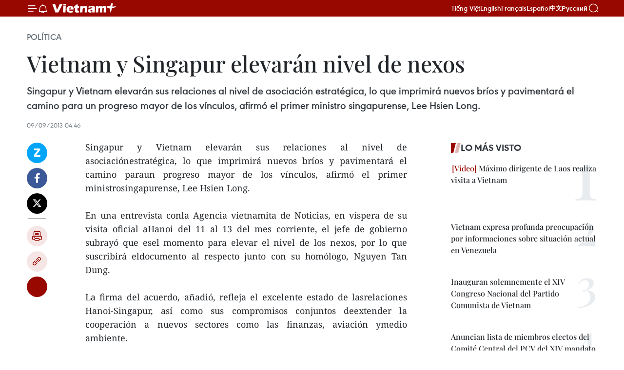

--- FILE ---
content_type: text/html;charset=utf-8
request_url: https://es.vietnamplus.vn/vietnam-y-singapur-elevaran-nivel-de-nexos-post33898.vnp
body_size: 22046
content:
<!DOCTYPE html> <html lang="es" class="es"> <head> <title>Vietnam y Singapur elevarán nivel de nexos | Vietnam+ (VietnamPlus)</title> <meta name="description" content="Singapur y Vietnam elevarán sus relaciones al nivel de asociaciónestratégica, lo que imprimirá nuevos bríos y pavimentará el camino paraun progreso mayor de los vínculos, afirmó el primer ministrosingapurense, Lee Hsien Long."/> <meta name="keywords" content=""/> <meta name="news_keywords" content=""/> <meta http-equiv="Content-Type" content="text/html; charset=utf-8" /> <meta http-equiv="X-UA-Compatible" content="IE=edge"/> <meta http-equiv="refresh" content="1800" /> <meta name="revisit-after" content="1 days" /> <meta name="viewport" content="width=device-width, initial-scale=1"> <meta http-equiv="content-language" content="vi" /> <meta name="format-detection" content="telephone=no"/> <meta name="format-detection" content="address=no"/> <meta name="apple-mobile-web-app-capable" content="yes"> <meta name="apple-mobile-web-app-status-bar-style" content="black"> <meta name="apple-mobile-web-app-title" content="Vietnam+ (VietnamPlus)"/> <meta name="referrer" content="no-referrer-when-downgrade"/> <link rel="shortcut icon" href="https://media.vietnamplus.vn/assets/web/styles/img/favicon.ico" type="image/x-icon" /> <link rel="preconnect" href="https://media.vietnamplus.vn"/> <link rel="dns-prefetch" href="https://media.vietnamplus.vn"/> <link rel="preconnect" href="//www.google-analytics.com" /> <link rel="preconnect" href="//www.googletagmanager.com" /> <link rel="preconnect" href="//stc.za.zaloapp.com" /> <link rel="preconnect" href="//fonts.googleapis.com" /> <link rel="preconnect" href="//pagead2.googlesyndication.com"/> <link rel="preconnect" href="//tpc.googlesyndication.com"/> <link rel="preconnect" href="//securepubads.g.doubleclick.net"/> <link rel="preconnect" href="//accounts.google.com"/> <link rel="preconnect" href="//adservice.google.com"/> <link rel="preconnect" href="//adservice.google.com.vn"/> <link rel="preconnect" href="//www.googletagservices.com"/> <link rel="preconnect" href="//partner.googleadservices.com"/> <link rel="preconnect" href="//tpc.googlesyndication.com"/> <link rel="preconnect" href="//za.zdn.vn"/> <link rel="preconnect" href="//sp.zalo.me"/> <link rel="preconnect" href="//connect.facebook.net"/> <link rel="preconnect" href="//www.facebook.com"/> <link rel="dns-prefetch" href="//www.google-analytics.com" /> <link rel="dns-prefetch" href="//www.googletagmanager.com" /> <link rel="dns-prefetch" href="//stc.za.zaloapp.com" /> <link rel="dns-prefetch" href="//fonts.googleapis.com" /> <link rel="dns-prefetch" href="//pagead2.googlesyndication.com"/> <link rel="dns-prefetch" href="//tpc.googlesyndication.com"/> <link rel="dns-prefetch" href="//securepubads.g.doubleclick.net"/> <link rel="dns-prefetch" href="//accounts.google.com"/> <link rel="dns-prefetch" href="//adservice.google.com"/> <link rel="dns-prefetch" href="//adservice.google.com.vn"/> <link rel="dns-prefetch" href="//www.googletagservices.com"/> <link rel="dns-prefetch" href="//partner.googleadservices.com"/> <link rel="dns-prefetch" href="//tpc.googlesyndication.com"/> <link rel="dns-prefetch" href="//za.zdn.vn"/> <link rel="dns-prefetch" href="//sp.zalo.me"/> <link rel="dns-prefetch" href="//connect.facebook.net"/> <link rel="dns-prefetch" href="//www.facebook.com"/> <link rel="dns-prefetch" href="//graph.facebook.com"/> <link rel="dns-prefetch" href="//static.xx.fbcdn.net"/> <link rel="dns-prefetch" href="//staticxx.facebook.com"/> <script> var cmsConfig = { domainDesktop: 'https://es.vietnamplus.vn', domainMobile: 'https://es.vietnamplus.vn', domainApi: 'https://es-api.vietnamplus.vn', domainStatic: 'https://media.vietnamplus.vn', domainLog: 'https://es-log.vietnamplus.vn', googleAnalytics: 'G\-TGHDMM2RPP', siteId: 0, pageType: 1, objectId: 33898, adsZone: 372, allowAds: false, adsLazy: true, antiAdblock: true, }; if (window.location.protocol !== 'https:' && window.location.hostname.indexOf('vietnamplus.vn') !== -1) { window.location = 'https://' + window.location.hostname + window.location.pathname + window.location.hash; } var USER_AGENT=window.navigator&&(window.navigator.userAgent||window.navigator.vendor)||window.opera||"",IS_MOBILE=/Android|webOS|iPhone|iPod|BlackBerry|Windows Phone|IEMobile|Mobile Safari|Opera Mini/i.test(USER_AGENT),IS_REDIRECT=!1;function setCookie(e,o,i){var n=new Date,i=(n.setTime(n.getTime()+24*i*60*60*1e3),"expires="+n.toUTCString());document.cookie=e+"="+o+"; "+i+";path=/;"}function getCookie(e){var o=document.cookie.indexOf(e+"="),i=o+e.length+1;return!o&&e!==document.cookie.substring(0,e.length)||-1===o?null:(-1===(e=document.cookie.indexOf(";",i))&&(e=document.cookie.length),unescape(document.cookie.substring(i,e)))}IS_MOBILE&&getCookie("isDesktop")&&(setCookie("isDesktop",1,-1),window.location=window.location.pathname.replace(".amp", ".vnp")+window.location.search,IS_REDIRECT=!0); </script> <script> if(USER_AGENT && USER_AGENT.indexOf("facebot") <= 0 && USER_AGENT.indexOf("facebookexternalhit") <= 0) { var query = ''; var hash = ''; if (window.location.search) query = window.location.search; if (window.location.hash) hash = window.location.hash; var canonicalUrl = 'https://es.vietnamplus.vn/vietnam-y-singapur-elevaran-nivel-de-nexos-post33898.vnp' + query + hash ; var curUrl = decodeURIComponent(window.location.href); if(!location.port && canonicalUrl.startsWith("http") && curUrl != canonicalUrl){ window.location.replace(canonicalUrl); } } </script> <meta property="fb:pages" content="120834779440" /> <meta property="fb:app_id" content="1960985707489919" /> <meta name="author" content="Vietnam+ (VietnamPlus)" /> <meta name="copyright" content="Copyright © 2026 by Vietnam+ (VietnamPlus)" /> <meta name="RATING" content="GENERAL" /> <meta name="GENERATOR" content="Vietnam+ (VietnamPlus)" /> <meta content="Vietnam+ (VietnamPlus)" itemprop="sourceOrganization" name="source"/> <meta content="news" itemprop="genre" name="medium"/> <meta name="robots" content="noarchive, max-image-preview:large, index, follow" /> <meta name="GOOGLEBOT" content="noarchive, max-image-preview:large, index, follow" /> <link rel="canonical" href="https://es.vietnamplus.vn/vietnam-y-singapur-elevaran-nivel-de-nexos-post33898.vnp" /> <meta property="og:site_name" content="Vietnam+ (VietnamPlus)"/> <meta property="og:rich_attachment" content="true"/> <meta property="og:type" content="article"/> <meta property="og:url" content="https://es.vietnamplus.vn/vietnam-y-singapur-elevaran-nivel-de-nexos-post33898.vnp"/> <meta property="og:image" content="https://mediaes.vietnamplus.vn/images/70bfeb50a942ce45c8e8249230c638679cdd7491c23efd454c50511fc3de0dad0010d94d2c4fc266a2fc26690d2a047187747a4f8841c142f33ce772736cfac1/Hsien.jpg.webp"/> <meta property="og:image:width" content="1200"/> <meta property="og:image:height" content="630"/> <meta property="og:title" content="Vietnam y Singapur elevarán nivel de nexos "/> <meta property="og:description" content="Singapur y Vietnam elevarán sus relaciones al nivel de asociaciónestratégica, lo que imprimirá nuevos bríos y pavimentará el camino paraun progreso mayor de los vínculos, afirmó el primer ministrosingapurense, Lee Hsien Long."/> <meta name="twitter:card" value="summary"/> <meta name="twitter:url" content="https://es.vietnamplus.vn/vietnam-y-singapur-elevaran-nivel-de-nexos-post33898.vnp"/> <meta name="twitter:title" content="Vietnam y Singapur elevarán nivel de nexos "/> <meta name="twitter:description" content="Singapur y Vietnam elevarán sus relaciones al nivel de asociaciónestratégica, lo que imprimirá nuevos bríos y pavimentará el camino paraun progreso mayor de los vínculos, afirmó el primer ministrosingapurense, Lee Hsien Long."/> <meta name="twitter:image" content="https://mediaes.vietnamplus.vn/images/70bfeb50a942ce45c8e8249230c638679cdd7491c23efd454c50511fc3de0dad0010d94d2c4fc266a2fc26690d2a047187747a4f8841c142f33ce772736cfac1/Hsien.jpg.webp"/> <meta name="twitter:site" content="@Vietnam+ (VietnamPlus)"/> <meta name="twitter:creator" content="@Vietnam+ (VietnamPlus)"/> <meta property="article:publisher" content="https://www.facebook.com/VietnamPlus" /> <meta property="article:tag" content=""/> <meta property="article:section" content="Política" /> <meta property="article:published_time" content="2013-09-09T11:46:00+07:00"/> <meta property="article:modified_time" content="2013-09-09T14:50:59+07:00"/> <script type="application/ld+json"> { "@context": "http://schema.org", "@type": "Organization", "name": "Vietnam+ (VietnamPlus)", "url": "https://es.vietnamplus.vn", "logo": "https://media.vietnamplus.vn/assets/web/styles/img/logo.png", "foundingDate": "2008", "founders": [ { "@type": "Person", "name": "Thông tấn xã Việt Nam (TTXVN)" } ], "address": [ { "@type": "PostalAddress", "streetAddress": "Số 05 Lý Thường Kiệt - Hà Nội - Việt Nam", "addressLocality": "Hà Nội City", "addressRegion": "Northeast", "postalCode": "100000", "addressCountry": "VNM" } ], "contactPoint": [ { "@type": "ContactPoint", "telephone": "+84-243-941-1349", "contactType": "customer service" }, { "@type": "ContactPoint", "telephone": "+84-243-941-1348", "contactType": "customer service" } ], "sameAs": [ "https://www.facebook.com/VietnamPlus", "https://www.tiktok.com/@vietnamplus", "https://twitter.com/vietnamplus", "https://www.youtube.com/c/BaoVietnamPlus" ] } </script> <script type="application/ld+json"> { "@context" : "https://schema.org", "@type" : "WebSite", "name": "Vietnam+ (VietnamPlus)", "url": "https://es.vietnamplus.vn", "alternateName" : "Báo điện tử VIETNAMPLUS, Cơ quan của Thông tấn xã Việt Nam (TTXVN)", "potentialAction": { "@type": "SearchAction", "target": { "@type": "EntryPoint", "urlTemplate": "https://es.vietnamplus.vn/search/?q={search_term_string}" }, "query-input": "required name=search_term_string" } } </script> <script type="application/ld+json"> { "@context":"http://schema.org", "@type":"BreadcrumbList", "itemListElement":[ { "@type":"ListItem", "position":1, "item":{ "@id":"https://es.vietnamplus.vn/politica/", "name":"Política" } } ] } </script> <script type="application/ld+json"> { "@context": "http://schema.org", "@type": "NewsArticle", "mainEntityOfPage":{ "@type":"WebPage", "@id":"https://es.vietnamplus.vn/vietnam-y-singapur-elevaran-nivel-de-nexos-post33898.vnp" }, "headline": "Vietnam y Singapur elevarán nivel de nexos", "description": "Singapur y Vietnam elevarán sus relaciones al nivel de asociaciónestratégica, lo que imprimirá nuevos bríos y pavimentará el camino paraun progreso mayor de los vínculos, afirmó el primer ministrosingapurense, Lee Hsien Long.", "image": { "@type": "ImageObject", "url": "https://mediaes.vietnamplus.vn/images/70bfeb50a942ce45c8e8249230c638679cdd7491c23efd454c50511fc3de0dad0010d94d2c4fc266a2fc26690d2a047187747a4f8841c142f33ce772736cfac1/Hsien.jpg.webp", "width" : 1200, "height" : 675 }, "datePublished": "2013-09-09T11:46:00+07:00", "dateModified": "2013-09-09T14:50:59+07:00", "author": { "@type": "Person", "name": "" }, "publisher": { "@type": "Organization", "name": "Vietnam+ (VietnamPlus)", "logo": { "@type": "ImageObject", "url": "https://media.vietnamplus.vn/assets/web/styles/img/logo.png" } } } </script> <link rel="preload" href="https://media.vietnamplus.vn/assets/web/styles/css/main.min-1.0.15.css" as="style"> <link rel="preload" href="https://media.vietnamplus.vn/assets/web/js/main.min-1.0.33.js" as="script"> <link rel="preload" href="https://media.vietnamplus.vn/assets/web/js/detail.min-1.0.15.js" as="script"> <link rel="preload" href="https://common.mcms.one/assets/styles/css/vietnamplus-1.0.0.css" as="style"> <link rel="stylesheet" href="https://common.mcms.one/assets/styles/css/vietnamplus-1.0.0.css"> <link id="cms-style" rel="stylesheet" href="https://media.vietnamplus.vn/assets/web/styles/css/main.min-1.0.15.css"> <style>.infographic-page { overflow-x: hidden;
}</style> <script type="text/javascript"> var _metaOgUrl = 'https://es.vietnamplus.vn/vietnam-y-singapur-elevaran-nivel-de-nexos-post33898.vnp'; var page_title = document.title; var tracked_url = window.location.pathname + window.location.search + window.location.hash; var cate_path = 'politica'; if (cate_path.length > 0) { tracked_url = "/" + cate_path + tracked_url; } </script> <script async="" src="https://www.googletagmanager.com/gtag/js?id=G-TGHDMM2RPP"></script> <script> window.dataLayer = window.dataLayer || []; function gtag(){dataLayer.push(arguments);} gtag('js', new Date()); gtag('config', 'G-TGHDMM2RPP', {page_path: tracked_url}); </script> <script>window.dataLayer = window.dataLayer || [];dataLayer.push({'pageCategory': '/politica'});</script> <script> window.dataLayer = window.dataLayer || []; dataLayer.push({ 'event': 'Pageview', 'articleId': '33898', 'articleTitle': 'Vietnam y Singapur elevarán nivel de nexos ', 'articleCategory': 'Política', 'articleAlowAds': false, 'articleType': 'detail', 'articlePublishDate': '2013-09-09T11:46:00+07:00', 'articleThumbnail': 'https://mediaes.vietnamplus.vn/images/70bfeb50a942ce45c8e8249230c638679cdd7491c23efd454c50511fc3de0dad0010d94d2c4fc266a2fc26690d2a047187747a4f8841c142f33ce772736cfac1/Hsien.jpg.webp', 'articleShortUrl': 'https://es.vietnamplus.vn/vietnam-y-singapur-elevaran-nivel-de-nexos-post33898.vnp', 'articleFullUrl': 'https://es.vietnamplus.vn/vietnam-y-singapur-elevaran-nivel-de-nexos-post33898.vnp', }); </script> <script type='text/javascript'> gtag('event', 'article_page',{ 'articleId': '33898', 'articleTitle': 'Vietnam y Singapur elevarán nivel de nexos ', 'articleCategory': 'Política', 'articleAlowAds': false, 'articleType': 'detail', 'articlePublishDate': '2013-09-09T11:46:00+07:00', 'articleThumbnail': 'https://mediaes.vietnamplus.vn/images/70bfeb50a942ce45c8e8249230c638679cdd7491c23efd454c50511fc3de0dad0010d94d2c4fc266a2fc26690d2a047187747a4f8841c142f33ce772736cfac1/Hsien.jpg.webp', 'articleShortUrl': 'https://es.vietnamplus.vn/vietnam-y-singapur-elevaran-nivel-de-nexos-post33898.vnp', 'articleFullUrl': 'https://es.vietnamplus.vn/vietnam-y-singapur-elevaran-nivel-de-nexos-post33898.vnp', }); </script> <script>(function(w,d,s,l,i){w[l]=w[l]||[];w[l].push({'gtm.start': new Date().getTime(),event:'gtm.js'});var f=d.getElementsByTagName(s)[0], j=d.createElement(s),dl=l!='dataLayer'?'&l='+l:'';j.async=true;j.src= 'https://www.googletagmanager.com/gtm.js?id='+i+dl;f.parentNode.insertBefore(j,f); })(window,document,'script','dataLayer','GTM-5WM58F3N');</script> <script type="text/javascript"> !function(){"use strict";function e(e){var t=!(arguments.length>1&&void 0!==arguments[1])||arguments[1],c=document.createElement("script");c.src=e,t?c.type="module":(c.async=!0,c.type="text/javascript",c.setAttribute("nomodule",""));var n=document.getElementsByTagName("script")[0];n.parentNode.insertBefore(c,n)}!function(t,c){!function(t,c,n){var a,o,r;n.accountId=c,null!==(a=t.marfeel)&&void 0!==a||(t.marfeel={}),null!==(o=(r=t.marfeel).cmd)&&void 0!==o||(r.cmd=[]),t.marfeel.config=n;var i="https://sdk.mrf.io/statics";e("".concat(i,"/marfeel-sdk.js?id=").concat(c),!0),e("".concat(i,"/marfeel-sdk.es5.js?id=").concat(c),!1)}(t,c,arguments.length>2&&void 0!==arguments[2]?arguments[2]:{})}(window,2272,{} )}(); </script> <script async src="https://sp.zalo.me/plugins/sdk.js"></script> </head> <body class="detail-page"> <div id="sdaWeb_SdaMasthead" class="rennab rennab-top" data-platform="1" data-position="Web_SdaMasthead"> </div> <header class=" site-header"> <div class="sticky"> <div class="container"> <i class="ic-menu"></i> <i class="ic-bell"></i> <div id="header-news" class="pick-news hidden" data-source="header-latest-news"></div> <a class="small-logo" href="/" title="Vietnam+ (VietnamPlus)">Vietnam+ (VietnamPlus)</a> <ul class="menu"> <li> <a href="https://www.vietnamplus.vn" title="Tiếng Việt" target="_blank">Tiếng Việt</a> </li> <li> <a href="https://en.vietnamplus.vn" title="English" target="_blank" rel="nofollow">English</a> </li> <li> <a href="https://fr.vietnamplus.vn" title="Français" target="_blank" rel="nofollow">Français</a> </li> <li> <a href="https://es.vietnamplus.vn" title="Español" target="_blank" rel="nofollow">Español</a> </li> <li> <a href="https://zh.vietnamplus.vn" title="中文" target="_blank" rel="nofollow">中文</a> </li> <li> <a href="https://ru.vietnamplus.vn" title="Русский" target="_blank" rel="nofollow">Русский</a> </li> </ul> <div class="search-wrapper"> <i class="ic-search"></i> <input type="text" class="search txtsearch" placeholder="Palabra clave"> </div> </div> </div> </header> <div class="site-body"> <div id="sdaWeb_SdaBackground" class="rennab " data-platform="1" data-position="Web_SdaBackground"> </div> <div class="container"> <div class="breadcrumb breadcrumb-detail"> <h2 class="main"> <a href="https://es.vietnamplus.vn/politica/" title="Política" class="active">Política</a> </h2> </div> <div id="sdaWeb_SdaTop" class="rennab " data-platform="1" data-position="Web_SdaTop"> </div> <div class="article"> <h1 class="article__title cms-title "> Vietnam y Singapur elevarán nivel de nexos </h1> <div class="article__sapo cms-desc"> Singapur y Vietnam elevarán sus relaciones al nivel de asociación estratégica, lo que imprimirá nuevos bríos y pavimentará el camino para un progreso mayor de los vínculos, afirmó el primer ministro singapurense, Lee Hsien Long. </div> <div id="sdaWeb_SdaArticleAfterSapo" class="rennab " data-platform="1" data-position="Web_SdaArticleAfterSapo"> </div> <div class="article__meta"> <time class="time" datetime="2013-09-09T11:46:00+07:00" data-time="1378701960" data-friendly="false">lunes, septiembre 09, 2013 11:46</time> <meta class="cms-date" itemprop="datePublished" content="2013-09-09T11:46:00+07:00"> </div> <div class="col"> <div class="main-col content-col"> <div class="article__body zce-content-body cms-body" itemprop="articleBody"> <div class="social-pin sticky article__social"> <a href="javascript:void(0);" class="zl zalo-share-button" title="Zalo" data-href="https://es.vietnamplus.vn/vietnam-y-singapur-elevaran-nivel-de-nexos-post33898.vnp" data-oaid="4486284411240520426" data-layout="1" data-color="blue" data-customize="true">Zalo</a> <a href="javascript:void(0);" class="item fb" data-href="https://es.vietnamplus.vn/vietnam-y-singapur-elevaran-nivel-de-nexos-post33898.vnp" data-rel="facebook" title="Facebook">Facebook</a> <a href="javascript:void(0);" class="item tw" data-href="https://es.vietnamplus.vn/vietnam-y-singapur-elevaran-nivel-de-nexos-post33898.vnp" data-rel="twitter" title="Twitter">Twitter</a> <a href="javascript:void(0);" class="bookmark sendbookmark hidden" onclick="ME.sendBookmark(this, 33898);" data-id="33898" title="Marcador">Marcador</a> <a href="javascript:void(0);" class="print sendprint" title="Print" data-href="/print-33898.html">Imprimir</a> <a href="javascript:void(0);" class="item link" data-href="https://es.vietnamplus.vn/vietnam-y-singapur-elevaran-nivel-de-nexos-post33898.vnp" data-rel="copy" title="Copy link">Copy link</a> <div id='shortenlink-container'></div> </div> <div align="justify"> Singapur y Vietnam elevarán sus relaciones al nivel de asociaciónestratégica, lo que imprimirá nuevos bríos y pavimentará el camino paraun progreso mayor de los vínculos, afirmó el primer ministrosingapurense, Lee Hsien Long. <br> <br> En una entrevista conla Agencia vietnamita de Noticias, en víspera de su visita oficial aHanoi del 11 al 13 del mes corriente, el jefe de gobierno subrayó que esel momento para elevar el nivel de los nexos, por lo que suscribirá eldocumento al respecto junto con su homólogo, Nguyen Tan Dung. <br> <br> La firma del acuerdo, añadió, refleja el excelente estado de lasrelaciones Hanoi-Singapur, así como sus compromisos conjuntos deextender la cooperación a nuevos sectores como las finanzas, aviación ymedio ambiente. <br> <br> Reveló que ambas partes inauguraránuna zona industrial mixta en la provincia central de Quang Ngai, laquinta de su tipo en el país indochino además de intercambiar puntos devista acerca de cuestiones regionales de interés mutuo. <br> <br> Singapur y Vietnam, señaló, deben optimizar sus nexos de contrapartesestratégicas para responder a las necesidades en cada país, además defortalecer los intercambios populares, que constituye el foco de todaslas relaciones bilaterales. <br> <br> Expresó su deseo de laintensificación de los contactos regulares en todas las instancias entredirigentes, empresarios y pueblos de los dos países, lo que contribuiráa profundizar los vínculos, sobre la base del respeto, confianza y porel beneficio mutuo. <br> <br> Al referirse a las relacionesVietnam-Singapur dentro de la cooperación de la Asociación de Nacionesdel Sudeste de Asia (ASEAN), Lee Hsien Loong observó que como miembros,ambos países deben velar por una comunidad unida y de estrecha conexión. <br> <br> La participación de ambos Estados en lasnegociaciones sobre el Acuerdo de Asociación Económica IntegralRegional, así como el Tratado de Asociación Transpacífica materializarála visión de un área de libre comercio en Asia-Pacífico, por elbeneficio de la comunidad empresarial y los dos pueblos, reiteró.-VNA <br>
</div> <div id="sdaWeb_SdaArticleAfterBody" class="rennab " data-platform="1" data-position="Web_SdaArticleAfterBody"> </div> </div> <div id="sdaWeb_SdaArticleAfterTag" class="rennab " data-platform="1" data-position="Web_SdaArticleAfterTag"> </div> <div class="wrap-social"> <div class="social-pin article__social"> <a href="javascript:void(0);" class="zl zalo-share-button" title="Zalo" data-href="https://es.vietnamplus.vn/vietnam-y-singapur-elevaran-nivel-de-nexos-post33898.vnp" data-oaid="4486284411240520426" data-layout="1" data-color="blue" data-customize="true">Zalo</a> <a href="javascript:void(0);" class="item fb" data-href="https://es.vietnamplus.vn/vietnam-y-singapur-elevaran-nivel-de-nexos-post33898.vnp" data-rel="facebook" title="Facebook">Facebook</a> <a href="javascript:void(0);" class="item tw" data-href="https://es.vietnamplus.vn/vietnam-y-singapur-elevaran-nivel-de-nexos-post33898.vnp" data-rel="twitter" title="Twitter">Twitter</a> <a href="javascript:void(0);" class="bookmark sendbookmark hidden" onclick="ME.sendBookmark(this, 33898);" data-id="33898" title="Marcador">Marcador</a> <a href="javascript:void(0);" class="print sendprint" title="Print" data-href="/print-33898.html">Imprimir</a> <a href="javascript:void(0);" class="item link" data-href="https://es.vietnamplus.vn/vietnam-y-singapur-elevaran-nivel-de-nexos-post33898.vnp" data-rel="copy" title="Copy link">Copy link</a> <div id='shortenlink-container'></div> </div> <a href="https://news.google.com/publications/CAAqBwgKMN-18wowlLWFAw?hl=vi&gl=VN&ceid=VN%3Avi" class="google-news" target="_blank" title="Google News">Seguir VietnamPlus</a> </div> <div id="sdaWeb_SdaArticleAfterBody1" class="rennab " data-platform="1" data-position="Web_SdaArticleAfterBody1"> </div> <div id="sdaWeb_SdaArticleAfterBody2" class="rennab " data-platform="1" data-position="Web_SdaArticleAfterBody2"> </div> <div class="timeline secondary"> <h3 class="box-heading"> <a href="https://es.vietnamplus.vn/politica/" title="Política" class="title"> Ver más </a> </h3> <div class="box-content content-list" data-source="recommendation-372"> <article class="story" data-id="231883"> <figure class="story__thumb"> <a class="cms-link" href="https://es.vietnamplus.vn/mas-mensajes-de-felicitacion-enviados-al-secretario-general-to-lam-post231883.vnp" title="Más mensajes de felicitación enviados al secretario general To Lam"> <img class="lazyload" src="[data-uri]" data-src="https://mediaes.vietnamplus.vn/images/35d1602a65af42d94dd7fb97a88ad87b4a00569ccd23b4f16fa55c18763a7d2dccc5e5b40fa24d268ec13cbf9f3fc88cbe1bb8c075750078681bf2abc2031302/tong-bi-thu-to-lam.jpg.webp" data-srcset="https://mediaes.vietnamplus.vn/images/35d1602a65af42d94dd7fb97a88ad87b4a00569ccd23b4f16fa55c18763a7d2dccc5e5b40fa24d268ec13cbf9f3fc88cbe1bb8c075750078681bf2abc2031302/tong-bi-thu-to-lam.jpg.webp 1x, https://mediaes.vietnamplus.vn/images/437f157724f41eaf606b7b36c91f78a74a00569ccd23b4f16fa55c18763a7d2dccc5e5b40fa24d268ec13cbf9f3fc88cbe1bb8c075750078681bf2abc2031302/tong-bi-thu-to-lam.jpg.webp 2x" alt="To Lam fue reelegido como secretario general del Partido Comunista de Vietnam. (Foto: VNA)"> <noscript><img src="https://mediaes.vietnamplus.vn/images/35d1602a65af42d94dd7fb97a88ad87b4a00569ccd23b4f16fa55c18763a7d2dccc5e5b40fa24d268ec13cbf9f3fc88cbe1bb8c075750078681bf2abc2031302/tong-bi-thu-to-lam.jpg.webp" srcset="https://mediaes.vietnamplus.vn/images/35d1602a65af42d94dd7fb97a88ad87b4a00569ccd23b4f16fa55c18763a7d2dccc5e5b40fa24d268ec13cbf9f3fc88cbe1bb8c075750078681bf2abc2031302/tong-bi-thu-to-lam.jpg.webp 1x, https://mediaes.vietnamplus.vn/images/437f157724f41eaf606b7b36c91f78a74a00569ccd23b4f16fa55c18763a7d2dccc5e5b40fa24d268ec13cbf9f3fc88cbe1bb8c075750078681bf2abc2031302/tong-bi-thu-to-lam.jpg.webp 2x" alt="To Lam fue reelegido como secretario general del Partido Comunista de Vietnam. (Foto: VNA)" class="image-fallback"></noscript> </a> </figure> <h2 class="story__heading" data-tracking="231883"> <a class=" cms-link" href="https://es.vietnamplus.vn/mas-mensajes-de-felicitacion-enviados-al-secretario-general-to-lam-post231883.vnp" title="Más mensajes de felicitación enviados al secretario general To Lam"> Más mensajes de felicitación enviados al secretario general To Lam </a> </h2> <time class="time" datetime="2026-01-31T20:48:21+07:00" data-time="1769867301"> 31/01/2026 20:48 </time> <div class="story__summary story__shorten"> <p>El secretario general del Partido Comunista de Vietnam (PCV), To Lam, continúa recibiendo numerosos mensajes y cartas de felicitaciones de los líderes de partidos políticos y organizaciones internacionales por su reelección como máximo dirigente del PCV del XIV mandato.</p> </div> </article> <article class="story" data-id="231882"> <figure class="story__thumb"> <a class="cms-link" href="https://es.vietnamplus.vn/presidente-del-legislativo-trabajo-con-comite-electoral-de-vinh-long-post231882.vnp" title="Presidente del Legislativo trabajo con Comité Electoral de Vinh Long"> <img class="lazyload" src="[data-uri]" data-src="https://mediaes.vietnamplus.vn/images/[base64]/vna-potal-chu-tich-quoc-hoi-tran-thanh-man-lam-viec-voi-uy-ban-bau-cu-tinh-vinh-long-8565197.jpg.webp" data-srcset="https://mediaes.vietnamplus.vn/images/[base64]/vna-potal-chu-tich-quoc-hoi-tran-thanh-man-lam-viec-voi-uy-ban-bau-cu-tinh-vinh-long-8565197.jpg.webp 1x, https://mediaes.vietnamplus.vn/images/[base64]/vna-potal-chu-tich-quoc-hoi-tran-thanh-man-lam-viec-voi-uy-ban-bau-cu-tinh-vinh-long-8565197.jpg.webp 2x" alt="El presidente de la Asamblea Nacional de Vietnam, Tran Thanh Man, trabaja con el Comité Electoral de la provincia de Vinh Long. (Foto: VNA)"> <noscript><img src="https://mediaes.vietnamplus.vn/images/[base64]/vna-potal-chu-tich-quoc-hoi-tran-thanh-man-lam-viec-voi-uy-ban-bau-cu-tinh-vinh-long-8565197.jpg.webp" srcset="https://mediaes.vietnamplus.vn/images/[base64]/vna-potal-chu-tich-quoc-hoi-tran-thanh-man-lam-viec-voi-uy-ban-bau-cu-tinh-vinh-long-8565197.jpg.webp 1x, https://mediaes.vietnamplus.vn/images/[base64]/vna-potal-chu-tich-quoc-hoi-tran-thanh-man-lam-viec-voi-uy-ban-bau-cu-tinh-vinh-long-8565197.jpg.webp 2x" alt="El presidente de la Asamblea Nacional de Vietnam, Tran Thanh Man, trabaja con el Comité Electoral de la provincia de Vinh Long. (Foto: VNA)" class="image-fallback"></noscript> </a> </figure> <h2 class="story__heading" data-tracking="231882"> <a class=" cms-link" href="https://es.vietnamplus.vn/presidente-del-legislativo-trabajo-con-comite-electoral-de-vinh-long-post231882.vnp" title="Presidente del Legislativo trabajo con Comité Electoral de Vinh Long"> Presidente del Legislativo trabajo con Comité Electoral de Vinh Long </a> </h2> <time class="time" datetime="2026-01-31T19:51:29+07:00" data-time="1769863889"> 31/01/2026 19:51 </time> <div class="story__summary story__shorten"> <p>El presidente de la Asamblea Nacional de Vietnam, Tran Thanh Man, revisó hoy los preparativos de las elecciones de diputados de la Asamblea Nacional de la XVI legislatura y de los Consejos Populares de todos los niveles para el mandato 2026–2031, en una sesión de trabajo con el Comité Electoral de la provincia de Vinh Long.</p> </div> </article> <article class="story" data-id="231881"> <figure class="story__thumb"> <a class="cms-link" href="https://es.vietnamplus.vn/secretario-general-del-pcv-realizara-una-visita-de-estado-a-camboya-post231881.vnp" title="Secretario general del PCV realizará una visita de Estado a Camboya"> <img class="lazyload" src="[data-uri]" data-src="https://mediaes.vietnamplus.vn/images/35d1602a65af42d94dd7fb97a88ad87b83cc6bce4098f38281465e25c181e9f77b486b812ca49c3b41a9e1cc6c0600aea4aa3f44ad02d6dca23eea07c65992785be8a5b33b6eb663dd308151e53daa57/image-2jpg-1769861101505.jpg.webp" data-srcset="https://mediaes.vietnamplus.vn/images/35d1602a65af42d94dd7fb97a88ad87b83cc6bce4098f38281465e25c181e9f77b486b812ca49c3b41a9e1cc6c0600aea4aa3f44ad02d6dca23eea07c65992785be8a5b33b6eb663dd308151e53daa57/image-2jpg-1769861101505.jpg.webp 1x, https://mediaes.vietnamplus.vn/images/437f157724f41eaf606b7b36c91f78a783cc6bce4098f38281465e25c181e9f77b486b812ca49c3b41a9e1cc6c0600aea4aa3f44ad02d6dca23eea07c65992785be8a5b33b6eb663dd308151e53daa57/image-2jpg-1769861101505.jpg.webp 2x" alt="El secretario general del Partido Comunista de Vietnam, To Lam, y el rey de Camboya, Preah Bat Samdech Preah Boromneath Norodom Sihamoni. (Foto: VNA)"> <noscript><img src="https://mediaes.vietnamplus.vn/images/35d1602a65af42d94dd7fb97a88ad87b83cc6bce4098f38281465e25c181e9f77b486b812ca49c3b41a9e1cc6c0600aea4aa3f44ad02d6dca23eea07c65992785be8a5b33b6eb663dd308151e53daa57/image-2jpg-1769861101505.jpg.webp" srcset="https://mediaes.vietnamplus.vn/images/35d1602a65af42d94dd7fb97a88ad87b83cc6bce4098f38281465e25c181e9f77b486b812ca49c3b41a9e1cc6c0600aea4aa3f44ad02d6dca23eea07c65992785be8a5b33b6eb663dd308151e53daa57/image-2jpg-1769861101505.jpg.webp 1x, https://mediaes.vietnamplus.vn/images/437f157724f41eaf606b7b36c91f78a783cc6bce4098f38281465e25c181e9f77b486b812ca49c3b41a9e1cc6c0600aea4aa3f44ad02d6dca23eea07c65992785be8a5b33b6eb663dd308151e53daa57/image-2jpg-1769861101505.jpg.webp 2x" alt="El secretario general del Partido Comunista de Vietnam, To Lam, y el rey de Camboya, Preah Bat Samdech Preah Boromneath Norodom Sihamoni. (Foto: VNA)" class="image-fallback"></noscript> </a> </figure> <h2 class="story__heading" data-tracking="231881"> <a class=" cms-link" href="https://es.vietnamplus.vn/secretario-general-del-pcv-realizara-una-visita-de-estado-a-camboya-post231881.vnp" title="Secretario general del PCV realizará una visita de Estado a Camboya"> Secretario general del PCV realizará una visita de Estado a Camboya </a> </h2> <time class="time" datetime="2026-01-31T19:24:58+07:00" data-time="1769862298"> 31/01/2026 19:24 </time> <div class="story__summary story__shorten"> <p>El secretario general del Partido Comunista de Vietnam (PCV), To Lam, encabezará una delegación de alto nivel para realizar unavisita de Estadoa Camboya, por una invitación del rey anfitrión, Preah Bat Samdech Preah Boromneath Norodom Sihamoni.</p> </div> </article> <article class="story" data-id="231880"> <figure class="story__thumb"> <a class="cms-link" href="https://es.vietnamplus.vn/lider-partidista-exige-fortalecer-unidad-y-determinacion-para-impulsar-desarrollo-sostenible-de-dien-bien-post231880.vnp" title="Líder partidista exige fortalecer unidad y determinación para impulsar desarrollo sostenible de Dien Bien"> <img class="lazyload" src="[data-uri]" data-src="https://mediaes.vietnamplus.vn/images/[base64]/vna-potal-tong-bi-thu-to-lam-lam-viec-voi-ban-chap-hanh-dang-bo-tinh-dien-bien-8565135.jpg.webp" data-srcset="https://mediaes.vietnamplus.vn/images/[base64]/vna-potal-tong-bi-thu-to-lam-lam-viec-voi-ban-chap-hanh-dang-bo-tinh-dien-bien-8565135.jpg.webp 1x, https://mediaes.vietnamplus.vn/images/[base64]/vna-potal-tong-bi-thu-to-lam-lam-viec-voi-ban-chap-hanh-dang-bo-tinh-dien-bien-8565135.jpg.webp 2x" alt="El secretario general del Partido Comunista de Vietnam, To Lam, habla en la reunión. (Foto: VNA)"> <noscript><img src="https://mediaes.vietnamplus.vn/images/[base64]/vna-potal-tong-bi-thu-to-lam-lam-viec-voi-ban-chap-hanh-dang-bo-tinh-dien-bien-8565135.jpg.webp" srcset="https://mediaes.vietnamplus.vn/images/[base64]/vna-potal-tong-bi-thu-to-lam-lam-viec-voi-ban-chap-hanh-dang-bo-tinh-dien-bien-8565135.jpg.webp 1x, https://mediaes.vietnamplus.vn/images/[base64]/vna-potal-tong-bi-thu-to-lam-lam-viec-voi-ban-chap-hanh-dang-bo-tinh-dien-bien-8565135.jpg.webp 2x" alt="El secretario general del Partido Comunista de Vietnam, To Lam, habla en la reunión. (Foto: VNA)" class="image-fallback"></noscript> </a> </figure> <h2 class="story__heading" data-tracking="231880"> <a class=" cms-link" href="https://es.vietnamplus.vn/lider-partidista-exige-fortalecer-unidad-y-determinacion-para-impulsar-desarrollo-sostenible-de-dien-bien-post231880.vnp" title="Líder partidista exige fortalecer unidad y determinación para impulsar desarrollo sostenible de Dien Bien"> Líder partidista exige fortalecer unidad y determinación para impulsar desarrollo sostenible de Dien Bien </a> </h2> <time class="time" datetime="2026-01-31T19:13:47+07:00" data-time="1769861627"> 31/01/2026 19:13 </time> <div class="story__summary story__shorten"> <p>El secretario general del Partido Comunista de Vietnam, To Lam, instó hoy al Comité del Partido, las autoridades, las fuerzas armadas y el pueblo de la provincia de Dien Bien a fortalecer la unidad y actuar con determinación para impulsar un desarrollo rápido y sostenible.</p> </div> </article> <article class="story" data-id="231874"> <figure class="story__thumb"> <a class="cms-link" href="https://es.vietnamplus.vn/asean-y-china-destacan-la-importancia-de-mantener-la-paz-en-mar-del-este-post231874.vnp" title="ASEAN y China destacan la importancia de mantener la paz en Mar del Este"> <img class="lazyload" src="[data-uri]" data-src="https://mediaes.vietnamplus.vn/images/a1af0e25a1124e034d52602711cf572e954d2d4415c10308d28d4aae2f6efe8e1e02bf0ba7755509a79f18cbfbf29e635e5f82da5c1df5e5870e8767430e2dc3376f9ead7e2f4667166d8f98b8e681e2/asean-trung-quoc-bien-dong-1.jpg.webp" data-srcset="https://mediaes.vietnamplus.vn/images/a1af0e25a1124e034d52602711cf572e954d2d4415c10308d28d4aae2f6efe8e1e02bf0ba7755509a79f18cbfbf29e635e5f82da5c1df5e5870e8767430e2dc3376f9ead7e2f4667166d8f98b8e681e2/asean-trung-quoc-bien-dong-1.jpg.webp 1x, https://mediaes.vietnamplus.vn/images/6975f8604fb2a7f29e25e1e8a6482cc7954d2d4415c10308d28d4aae2f6efe8e1e02bf0ba7755509a79f18cbfbf29e635e5f82da5c1df5e5870e8767430e2dc3376f9ead7e2f4667166d8f98b8e681e2/asean-trung-quoc-bien-dong-1.jpg.webp 2x" alt="En la cita (Fuente: VNA)"> <noscript><img src="https://mediaes.vietnamplus.vn/images/a1af0e25a1124e034d52602711cf572e954d2d4415c10308d28d4aae2f6efe8e1e02bf0ba7755509a79f18cbfbf29e635e5f82da5c1df5e5870e8767430e2dc3376f9ead7e2f4667166d8f98b8e681e2/asean-trung-quoc-bien-dong-1.jpg.webp" srcset="https://mediaes.vietnamplus.vn/images/a1af0e25a1124e034d52602711cf572e954d2d4415c10308d28d4aae2f6efe8e1e02bf0ba7755509a79f18cbfbf29e635e5f82da5c1df5e5870e8767430e2dc3376f9ead7e2f4667166d8f98b8e681e2/asean-trung-quoc-bien-dong-1.jpg.webp 1x, https://mediaes.vietnamplus.vn/images/6975f8604fb2a7f29e25e1e8a6482cc7954d2d4415c10308d28d4aae2f6efe8e1e02bf0ba7755509a79f18cbfbf29e635e5f82da5c1df5e5870e8767430e2dc3376f9ead7e2f4667166d8f98b8e681e2/asean-trung-quoc-bien-dong-1.jpg.webp 2x" alt="En la cita (Fuente: VNA)" class="image-fallback"></noscript> </a> </figure> <h2 class="story__heading" data-tracking="231874"> <a class=" cms-link" href="https://es.vietnamplus.vn/asean-y-china-destacan-la-importancia-de-mantener-la-paz-en-mar-del-este-post231874.vnp" title="ASEAN y China destacan la importancia de mantener la paz en Mar del Este"> ASEAN y China destacan la importancia de mantener la paz en Mar del Este </a> </h2> <time class="time" datetime="2026-01-31T18:06:07+07:00" data-time="1769857567"> 31/01/2026 18:06 </time> <div class="story__summary story__shorten"> <p>En la XXV Reunión SOM-DOC en Filipinas, ASEAN y China reafirmaron su compromiso con la paz y acordaron acelerar las negociaciones del Código de Conducta en el Mar del Este.</p> </div> </article> <div id="sdaWeb_SdaNative1" class="rennab " data-platform="1" data-position="Web_SdaNative1"> </div> <article class="story" data-id="231873"> <figure class="story__thumb"> <a class="cms-link" href="https://es.vietnamplus.vn/prensa-camboyana-destaca-la-vision-de-desarrollo-a-largo-plazo-de-vietnam-post231873.vnp" title="Prensa camboyana destaca la visión de desarrollo a largo plazo de Vietnam"> <img class="lazyload" src="[data-uri]" data-src="https://mediaes.vietnamplus.vn/images/a1af0e25a1124e034d52602711cf572e3ceecabe46a4f137c7e12cc8d3315ef8b135040e81e895f6b38bc59ad8932c6aa7abb52025f3a962de9d2a16227413085be8a5b33b6eb663dd308151e53daa57/2601-dai-hoi-dang-1-mega-2.jpg.webp" data-srcset="https://mediaes.vietnamplus.vn/images/a1af0e25a1124e034d52602711cf572e3ceecabe46a4f137c7e12cc8d3315ef8b135040e81e895f6b38bc59ad8932c6aa7abb52025f3a962de9d2a16227413085be8a5b33b6eb663dd308151e53daa57/2601-dai-hoi-dang-1-mega-2.jpg.webp 1x, https://mediaes.vietnamplus.vn/images/6975f8604fb2a7f29e25e1e8a6482cc73ceecabe46a4f137c7e12cc8d3315ef8b135040e81e895f6b38bc59ad8932c6aa7abb52025f3a962de9d2a16227413085be8a5b33b6eb663dd308151e53daa57/2601-dai-hoi-dang-1-mega-2.jpg.webp 2x" alt="Los delegados votan para aprobar la Resolución del XIV Congreso Nacional del Partido. (Foto: VNA)"> <noscript><img src="https://mediaes.vietnamplus.vn/images/a1af0e25a1124e034d52602711cf572e3ceecabe46a4f137c7e12cc8d3315ef8b135040e81e895f6b38bc59ad8932c6aa7abb52025f3a962de9d2a16227413085be8a5b33b6eb663dd308151e53daa57/2601-dai-hoi-dang-1-mega-2.jpg.webp" srcset="https://mediaes.vietnamplus.vn/images/a1af0e25a1124e034d52602711cf572e3ceecabe46a4f137c7e12cc8d3315ef8b135040e81e895f6b38bc59ad8932c6aa7abb52025f3a962de9d2a16227413085be8a5b33b6eb663dd308151e53daa57/2601-dai-hoi-dang-1-mega-2.jpg.webp 1x, https://mediaes.vietnamplus.vn/images/6975f8604fb2a7f29e25e1e8a6482cc73ceecabe46a4f137c7e12cc8d3315ef8b135040e81e895f6b38bc59ad8932c6aa7abb52025f3a962de9d2a16227413085be8a5b33b6eb663dd308151e53daa57/2601-dai-hoi-dang-1-mega-2.jpg.webp 2x" alt="Los delegados votan para aprobar la Resolución del XIV Congreso Nacional del Partido. (Foto: VNA)" class="image-fallback"></noscript> </a> </figure> <h2 class="story__heading" data-tracking="231873"> <a class=" cms-link" href="https://es.vietnamplus.vn/prensa-camboyana-destaca-la-vision-de-desarrollo-a-largo-plazo-de-vietnam-post231873.vnp" title="Prensa camboyana destaca la visión de desarrollo a largo plazo de Vietnam"> Prensa camboyana destaca la visión de desarrollo a largo plazo de Vietnam </a> </h2> <time class="time" datetime="2026-01-31T17:57:57+07:00" data-time="1769857077"> 31/01/2026 17:57 </time> <div class="story__summary story__shorten"> <p>Periódicos de Camboya destacan la visión de desarrollo de Vietnam hacia 2045, basada en la renovación del pensamiento y las orientaciones estratégicas del XIV Congreso del PCV.</p> </div> </article> <article class="story" data-id="231871"> <figure class="story__thumb"> <a class="cms-link" href="https://es.vietnamplus.vn/canciller-vietnamita-sostiene-conversacion-telefonica-con-homologo-venezolano-post231871.vnp" title="Canciller vietnamita sostiene conversación telefónica con homólogo venezolano"> <img class="lazyload" src="[data-uri]" data-src="https://mediaes.vietnamplus.vn/images/a1af0e25a1124e034d52602711cf572e3407b898815fb55f774e65997e83db36a147272fcc46c82af87988f1fafc3f8edbf4f76d0fec49e9f83a3613c76bbde5/le-hoai-trung.jpg.webp" data-srcset="https://mediaes.vietnamplus.vn/images/a1af0e25a1124e034d52602711cf572e3407b898815fb55f774e65997e83db36a147272fcc46c82af87988f1fafc3f8edbf4f76d0fec49e9f83a3613c76bbde5/le-hoai-trung.jpg.webp 1x, https://mediaes.vietnamplus.vn/images/6975f8604fb2a7f29e25e1e8a6482cc73407b898815fb55f774e65997e83db36a147272fcc46c82af87988f1fafc3f8edbf4f76d0fec49e9f83a3613c76bbde5/le-hoai-trung.jpg.webp 2x" alt="En la cita (Fuente: VNA)"> <noscript><img src="https://mediaes.vietnamplus.vn/images/a1af0e25a1124e034d52602711cf572e3407b898815fb55f774e65997e83db36a147272fcc46c82af87988f1fafc3f8edbf4f76d0fec49e9f83a3613c76bbde5/le-hoai-trung.jpg.webp" srcset="https://mediaes.vietnamplus.vn/images/a1af0e25a1124e034d52602711cf572e3407b898815fb55f774e65997e83db36a147272fcc46c82af87988f1fafc3f8edbf4f76d0fec49e9f83a3613c76bbde5/le-hoai-trung.jpg.webp 1x, https://mediaes.vietnamplus.vn/images/6975f8604fb2a7f29e25e1e8a6482cc73407b898815fb55f774e65997e83db36a147272fcc46c82af87988f1fafc3f8edbf4f76d0fec49e9f83a3613c76bbde5/le-hoai-trung.jpg.webp 2x" alt="En la cita (Fuente: VNA)" class="image-fallback"></noscript> </a> </figure> <h2 class="story__heading" data-tracking="231871"> <a class=" cms-link" href="https://es.vietnamplus.vn/canciller-vietnamita-sostiene-conversacion-telefonica-con-homologo-venezolano-post231871.vnp" title="Canciller vietnamita sostiene conversación telefónica con homólogo venezolano"> Canciller vietnamita sostiene conversación telefónica con homólogo venezolano </a> </h2> <time class="time" datetime="2026-01-31T17:36:32+07:00" data-time="1769855792"> 31/01/2026 17:36 </time> <div class="story__summary story__shorten"> <p>El canciller vietnamita Le Hoai Trung y su homólogo venezolano Yván Gil Pinto reafirmaron la amistad histórica entre ambos países y acordaron fortalecer su Asociación Integral.</p> </div> </article> <article class="story" data-id="231869"> <figure class="story__thumb"> <a class="cms-link" href="https://es.vietnamplus.vn/vicepremier-vietnamita-concluye-visita-de-trabajo-a-suiza-post231869.vnp" title="Vicepremier vietnamita concluye visita de trabajo a Suiza"> <img class="lazyload" src="[data-uri]" data-src="https://mediaes.vietnamplus.vn/images/[base64]/vna-potal-pho-thu-tuong-thuong-truc-nguyen-hoa-binh-ket-thuc-thanh-cong-chuyen-tham-lam-viec-tai-thuy-si-075112538-8564167.jpg.webp" data-srcset="https://mediaes.vietnamplus.vn/images/[base64]/vna-potal-pho-thu-tuong-thuong-truc-nguyen-hoa-binh-ket-thuc-thanh-cong-chuyen-tham-lam-viec-tai-thuy-si-075112538-8564167.jpg.webp 1x, https://mediaes.vietnamplus.vn/images/[base64]/vna-potal-pho-thu-tuong-thuong-truc-nguyen-hoa-binh-ket-thuc-thanh-cong-chuyen-tham-lam-viec-tai-thuy-si-075112538-8564167.jpg.webp 2x" alt="El viceprimer ministro permanente, Nguyen Hoa Binh, habla en la sede de Swiss Global Enterprise (SGE). Foto: VNA"> <noscript><img src="https://mediaes.vietnamplus.vn/images/[base64]/vna-potal-pho-thu-tuong-thuong-truc-nguyen-hoa-binh-ket-thuc-thanh-cong-chuyen-tham-lam-viec-tai-thuy-si-075112538-8564167.jpg.webp" srcset="https://mediaes.vietnamplus.vn/images/[base64]/vna-potal-pho-thu-tuong-thuong-truc-nguyen-hoa-binh-ket-thuc-thanh-cong-chuyen-tham-lam-viec-tai-thuy-si-075112538-8564167.jpg.webp 1x, https://mediaes.vietnamplus.vn/images/[base64]/vna-potal-pho-thu-tuong-thuong-truc-nguyen-hoa-binh-ket-thuc-thanh-cong-chuyen-tham-lam-viec-tai-thuy-si-075112538-8564167.jpg.webp 2x" alt="El viceprimer ministro permanente, Nguyen Hoa Binh, habla en la sede de Swiss Global Enterprise (SGE). Foto: VNA" class="image-fallback"></noscript> </a> </figure> <h2 class="story__heading" data-tracking="231869"> <a class=" cms-link" href="https://es.vietnamplus.vn/vicepremier-vietnamita-concluye-visita-de-trabajo-a-suiza-post231869.vnp" title="Vicepremier vietnamita concluye visita de trabajo a Suiza"> Vicepremier vietnamita concluye visita de trabajo a Suiza </a> </h2> <time class="time" datetime="2026-01-31T17:25:54+07:00" data-time="1769855154"> 31/01/2026 17:25 </time> <div class="story__summary story__shorten"> <p>El viceprimer ministro Nguyen Hoa Binh visitó Suiza para fortalecer la Asociación Integral, impulsar un TLC y atraer inversión financiera y tecnológica a Vietnam.</p> </div> </article> <article class="story" data-id="231868"> <figure class="story__thumb"> <a class="cms-link" href="https://es.vietnamplus.vn/premier-vietnamita-establece-prioridades-digitales-y-ecologicas-para-sector-privado-post231868.vnp" title="Premier vietnamita establece prioridades digitales y ecológicas para sector privado"> <img class="lazyload" src="[data-uri]" data-src="https://mediaes.vietnamplus.vn/images/[base64]/vna-potal-thu-tuong-chu-tri-phien-hop-lan-thu-tu-cua-ban-chi-dao-phat-trien-kinh-te-tu-nhan-8564442.jpg.webp" data-srcset="https://mediaes.vietnamplus.vn/images/[base64]/vna-potal-thu-tuong-chu-tri-phien-hop-lan-thu-tu-cua-ban-chi-dao-phat-trien-kinh-te-tu-nhan-8564442.jpg.webp 1x, https://mediaes.vietnamplus.vn/images/[base64]/vna-potal-thu-tuong-chu-tri-phien-hop-lan-thu-tu-cua-ban-chi-dao-phat-trien-kinh-te-tu-nhan-8564442.jpg.webp 2x" alt="En la cita (Fuente: VNA)"> <noscript><img src="https://mediaes.vietnamplus.vn/images/[base64]/vna-potal-thu-tuong-chu-tri-phien-hop-lan-thu-tu-cua-ban-chi-dao-phat-trien-kinh-te-tu-nhan-8564442.jpg.webp" srcset="https://mediaes.vietnamplus.vn/images/[base64]/vna-potal-thu-tuong-chu-tri-phien-hop-lan-thu-tu-cua-ban-chi-dao-phat-trien-kinh-te-tu-nhan-8564442.jpg.webp 1x, https://mediaes.vietnamplus.vn/images/[base64]/vna-potal-thu-tuong-chu-tri-phien-hop-lan-thu-tu-cua-ban-chi-dao-phat-trien-kinh-te-tu-nhan-8564442.jpg.webp 2x" alt="En la cita (Fuente: VNA)" class="image-fallback"></noscript> </a> </figure> <h2 class="story__heading" data-tracking="231868"> <a class=" cms-link" href="https://es.vietnamplus.vn/premier-vietnamita-establece-prioridades-digitales-y-ecologicas-para-sector-privado-post231868.vnp" title="Premier vietnamita establece prioridades digitales y ecológicas para sector privado"> Premier vietnamita establece prioridades digitales y ecológicas para sector privado </a> </h2> <time class="time" datetime="2026-01-31T17:18:30+07:00" data-time="1769854710"> 31/01/2026 17:18 </time> <div class="story__summary story__shorten"> <p>El primer ministro Pham Minh Chinh insta a impulsar la digitalización, la economía verde y la gobernanza inteligente, consolidando al sector privado como principal motor del crecimiento de Vietnam.</p> </div> </article> <article class="story" data-id="231866"> <figure class="story__thumb"> <a class="cms-link" href="https://es.vietnamplus.vn/experto-indonesio-considera-el-xiv-congreso-del-partido-un-punto-de-inflexion-para-vietnam-post231866.vnp" title="Experto indonesio considera el XIV Congreso del Partido un punto de inflexión para Vietnam"> <img class="lazyload" src="[data-uri]" data-src="https://mediaes.vietnamplus.vn/images/08d6e2591940e2cafa2768324419a3957ff477dcde3cab7b877e0006e75467165c2d9f9994c26c76dc0f18673a4957b48625ae37f2a13e73ab4d17453f3d21dbe075a29441e83e9a82d8d13daa506dcf/rm-1769843406026-17698434076501550973285.jpg.webp" data-srcset="https://mediaes.vietnamplus.vn/images/08d6e2591940e2cafa2768324419a3957ff477dcde3cab7b877e0006e75467165c2d9f9994c26c76dc0f18673a4957b48625ae37f2a13e73ab4d17453f3d21dbe075a29441e83e9a82d8d13daa506dcf/rm-1769843406026-17698434076501550973285.jpg.webp 1x, https://mediaes.vietnamplus.vn/images/3973adb3d112c9d066e2764ecec202f17ff477dcde3cab7b877e0006e75467165c2d9f9994c26c76dc0f18673a4957b48625ae37f2a13e73ab4d17453f3d21dbe075a29441e83e9a82d8d13daa506dcf/rm-1769843406026-17698434076501550973285.jpg.webp 2x" alt="El Comité Central del Partido Comunista de Vietnam, XIV mandato, se presenta ante el Congreso. (Fuente: VNA)"> <noscript><img src="https://mediaes.vietnamplus.vn/images/08d6e2591940e2cafa2768324419a3957ff477dcde3cab7b877e0006e75467165c2d9f9994c26c76dc0f18673a4957b48625ae37f2a13e73ab4d17453f3d21dbe075a29441e83e9a82d8d13daa506dcf/rm-1769843406026-17698434076501550973285.jpg.webp" srcset="https://mediaes.vietnamplus.vn/images/08d6e2591940e2cafa2768324419a3957ff477dcde3cab7b877e0006e75467165c2d9f9994c26c76dc0f18673a4957b48625ae37f2a13e73ab4d17453f3d21dbe075a29441e83e9a82d8d13daa506dcf/rm-1769843406026-17698434076501550973285.jpg.webp 1x, https://mediaes.vietnamplus.vn/images/3973adb3d112c9d066e2764ecec202f17ff477dcde3cab7b877e0006e75467165c2d9f9994c26c76dc0f18673a4957b48625ae37f2a13e73ab4d17453f3d21dbe075a29441e83e9a82d8d13daa506dcf/rm-1769843406026-17698434076501550973285.jpg.webp 2x" alt="El Comité Central del Partido Comunista de Vietnam, XIV mandato, se presenta ante el Congreso. (Fuente: VNA)" class="image-fallback"></noscript> </a> </figure> <h2 class="story__heading" data-tracking="231866"> <a class=" cms-link" href="https://es.vietnamplus.vn/experto-indonesio-considera-el-xiv-congreso-del-partido-un-punto-de-inflexion-para-vietnam-post231866.vnp" title="Experto indonesio considera el XIV Congreso del Partido un punto de inflexión para Vietnam"> Experto indonesio considera el XIV Congreso del Partido un punto de inflexión para Vietnam </a> </h2> <time class="time" datetime="2026-01-31T16:47:57+07:00" data-time="1769852877"> 31/01/2026 16:47 </time> <div class="story__summary story__shorten"> <p>El XIV Congreso Nacional del Partido Comunista de Vietnam es considerado un punto de inflexión importante en la orientación política y el desarrollo del país para los próximos cinco años, afirmó Veeramalla Anjaiah, investigador senior del Centro de Estudios del Sudeste Asiático (CSEAS).</p> </div> </article> <article class="story" data-id="231859"> <figure class="story__thumb"> <a class="cms-link" href="https://es.vietnamplus.vn/presidente-del-parlamento-inspecciona-preparativos-para-las-elecciones-en-dong-thap-post231859.vnp" title="Presidente del Parlamento inspecciona preparativos para las elecciones en Dong Thap"> <img class="lazyload" src="[data-uri]" data-src="https://mediaes.vietnamplus.vn/images/[base64]/vna-potal-chu-tich-quoc-hoi-khao-sat-cong-tac-chuan-bi-bau-cu-tai-dong-thap-8564409.jpg.webp" data-srcset="https://mediaes.vietnamplus.vn/images/[base64]/vna-potal-chu-tich-quoc-hoi-khao-sat-cong-tac-chuan-bi-bau-cu-tai-dong-thap-8564409.jpg.webp 1x, https://mediaes.vietnamplus.vn/images/[base64]/vna-potal-chu-tich-quoc-hoi-khao-sat-cong-tac-chuan-bi-bau-cu-tai-dong-thap-8564409.jpg.webp 2x" alt="El presidente de la Asamblea Nacional de Vietnam, Tran Thanh Man en la cita"> <noscript><img src="https://mediaes.vietnamplus.vn/images/[base64]/vna-potal-chu-tich-quoc-hoi-khao-sat-cong-tac-chuan-bi-bau-cu-tai-dong-thap-8564409.jpg.webp" srcset="https://mediaes.vietnamplus.vn/images/[base64]/vna-potal-chu-tich-quoc-hoi-khao-sat-cong-tac-chuan-bi-bau-cu-tai-dong-thap-8564409.jpg.webp 1x, https://mediaes.vietnamplus.vn/images/[base64]/vna-potal-chu-tich-quoc-hoi-khao-sat-cong-tac-chuan-bi-bau-cu-tai-dong-thap-8564409.jpg.webp 2x" alt="El presidente de la Asamblea Nacional de Vietnam, Tran Thanh Man en la cita" class="image-fallback"></noscript> </a> </figure> <h2 class="story__heading" data-tracking="231859"> <a class=" cms-link" href="https://es.vietnamplus.vn/presidente-del-parlamento-inspecciona-preparativos-para-las-elecciones-en-dong-thap-post231859.vnp" title="Presidente del Parlamento inspecciona preparativos para las elecciones en Dong Thap"> Presidente del Parlamento inspecciona preparativos para las elecciones en Dong Thap </a> </h2> <time class="time" datetime="2026-01-31T15:48:45+07:00" data-time="1769849325"> 31/01/2026 15:48 </time> <div class="story__summary story__shorten"> <p>El presidente de la Asamblea Nacional inspeccionó en Dong Thap los preparativos para las elecciones legislativas y locales de marzo de 2026.</p> </div> </article> <article class="story" data-id="231857"> <figure class="story__thumb"> <a class="cms-link" href="https://es.vietnamplus.vn/premier-vietnamita-recibe-al-embajador-sueco-y-director-general-del-syre-post231857.vnp" title="Premier vietnamita recibe al embajador sueco y director general del SYRE"> <img class="lazyload" src="[data-uri]" data-src="https://mediaes.vietnamplus.vn/images/35d1602a65af42d94dd7fb97a88ad87b2a50f701f11a285f6c25fc04cf36a30a8c37527cd1010153cdf3deacabdbf1ee/anh.jpg.webp" data-srcset="https://mediaes.vietnamplus.vn/images/35d1602a65af42d94dd7fb97a88ad87b2a50f701f11a285f6c25fc04cf36a30a8c37527cd1010153cdf3deacabdbf1ee/anh.jpg.webp 1x, https://mediaes.vietnamplus.vn/images/437f157724f41eaf606b7b36c91f78a72a50f701f11a285f6c25fc04cf36a30a8c37527cd1010153cdf3deacabdbf1ee/anh.jpg.webp 2x" alt="El primer ministro de Vietnam, Pham Minh Chinh, recibe al embajador de Suecia en Vietnam, Johan Ndisi. (Foto: VNA)"> <noscript><img src="https://mediaes.vietnamplus.vn/images/35d1602a65af42d94dd7fb97a88ad87b2a50f701f11a285f6c25fc04cf36a30a8c37527cd1010153cdf3deacabdbf1ee/anh.jpg.webp" srcset="https://mediaes.vietnamplus.vn/images/35d1602a65af42d94dd7fb97a88ad87b2a50f701f11a285f6c25fc04cf36a30a8c37527cd1010153cdf3deacabdbf1ee/anh.jpg.webp 1x, https://mediaes.vietnamplus.vn/images/437f157724f41eaf606b7b36c91f78a72a50f701f11a285f6c25fc04cf36a30a8c37527cd1010153cdf3deacabdbf1ee/anh.jpg.webp 2x" alt="El primer ministro de Vietnam, Pham Minh Chinh, recibe al embajador de Suecia en Vietnam, Johan Ndisi. (Foto: VNA)" class="image-fallback"></noscript> </a> </figure> <h2 class="story__heading" data-tracking="231857"> <a class=" cms-link" href="https://es.vietnamplus.vn/premier-vietnamita-recibe-al-embajador-sueco-y-director-general-del-syre-post231857.vnp" title="Premier vietnamita recibe al embajador sueco y director general del SYRE"> Premier vietnamita recibe al embajador sueco y director general del SYRE </a> </h2> <time class="time" datetime="2026-01-30T22:25:46+07:00" data-time="1769786746"> 30/01/2026 22:25 </time> <div class="story__summary story__shorten"> <p>El primer ministro de Vietnam, Pham Minh Chinh, recibió hoy al embajador de Suecia en Vietnam, Johan Ndisi, y a Dennis Nobelius, director general de la empresa SYRE, filial del grupo textil H&M, una de las marcas de moda más reconocidas a nivel mundial del país europeo.</p> </div> </article> <article class="story" data-id="231856"> <figure class="story__thumb"> <a class="cms-link" href="https://es.vietnamplus.vn/lider-partidista-de-vietnam-conversa-por-telefono-con-presidente-de-corea-del-sur-post231856.vnp" title="Líder partidista de Vietnam conversa por teléfono con presidente de Corea del Sur"> <img class="lazyload" src="[data-uri]" data-src="https://mediaes.vietnamplus.vn/images/[base64]/vna-potal-tong-bi-thu-to-lam-dien-dam-tong-thong-han-quoc-lee-jae-myungcho-tin-8563615.jpg.webp" data-srcset="https://mediaes.vietnamplus.vn/images/[base64]/vna-potal-tong-bi-thu-to-lam-dien-dam-tong-thong-han-quoc-lee-jae-myungcho-tin-8563615.jpg.webp 1x, https://mediaes.vietnamplus.vn/images/[base64]/vna-potal-tong-bi-thu-to-lam-dien-dam-tong-thong-han-quoc-lee-jae-myungcho-tin-8563615.jpg.webp 2x" alt="El secretario general del Partido Comunista de Vietnam, To Lam, sostiene una conversación telefónica con el presidente de Corea del Sur, Lee Jae Myung. (Foto: VNA)"> <noscript><img src="https://mediaes.vietnamplus.vn/images/[base64]/vna-potal-tong-bi-thu-to-lam-dien-dam-tong-thong-han-quoc-lee-jae-myungcho-tin-8563615.jpg.webp" srcset="https://mediaes.vietnamplus.vn/images/[base64]/vna-potal-tong-bi-thu-to-lam-dien-dam-tong-thong-han-quoc-lee-jae-myungcho-tin-8563615.jpg.webp 1x, https://mediaes.vietnamplus.vn/images/[base64]/vna-potal-tong-bi-thu-to-lam-dien-dam-tong-thong-han-quoc-lee-jae-myungcho-tin-8563615.jpg.webp 2x" alt="El secretario general del Partido Comunista de Vietnam, To Lam, sostiene una conversación telefónica con el presidente de Corea del Sur, Lee Jae Myung. (Foto: VNA)" class="image-fallback"></noscript> </a> </figure> <h2 class="story__heading" data-tracking="231856"> <a class=" cms-link" href="https://es.vietnamplus.vn/lider-partidista-de-vietnam-conversa-por-telefono-con-presidente-de-corea-del-sur-post231856.vnp" title="Líder partidista de Vietnam conversa por teléfono con presidente de Corea del Sur"> Líder partidista de Vietnam conversa por teléfono con presidente de Corea del Sur </a> </h2> <time class="time" datetime="2026-01-30T21:01:25+07:00" data-time="1769781685"> 30/01/2026 21:01 </time> <div class="story__summary story__shorten"> <p>El secretario general del Partido Comunista de Vietnam(PCV), To Lam, sostuvo hoy una conversación telefónica con el presidente de Corea del Sur, Lee Jae Myung, en la que ambos dirigentes acordaron fortalecer la Asociación Estratégica Integral binacional.</p> </div> </article> <article class="story" data-id="231855"> <figure class="story__thumb"> <a class="cms-link" href="https://es.vietnamplus.vn/secretario-general-del-pcv-sostiene-conversacion-telefonica-con-primer-ministro-de-singapur-post231855.vnp" title="Secretario general del PCV sostiene conversación telefónica con primer ministro de Singapur"> <img class="lazyload" src="[data-uri]" data-src="https://mediaes.vietnamplus.vn/images/[base64]/tong-bi-thu-to-lam-dien-dam-voi-tong-bi-thu-chu-tich-nuoc-cong-hoa-nhan-dan-trung-hoa-tap-can-binh-8552625-1.jpg.webp" data-srcset="https://mediaes.vietnamplus.vn/images/[base64]/tong-bi-thu-to-lam-dien-dam-voi-tong-bi-thu-chu-tich-nuoc-cong-hoa-nhan-dan-trung-hoa-tap-can-binh-8552625-1.jpg.webp 1x, https://mediaes.vietnamplus.vn/images/[base64]/tong-bi-thu-to-lam-dien-dam-voi-tong-bi-thu-chu-tich-nuoc-cong-hoa-nhan-dan-trung-hoa-tap-can-binh-8552625-1.jpg.webp 2x" alt="El secretario general del Partido Comunista de Vietnam, To Lam. (Foto: VNA)"> <noscript><img src="https://mediaes.vietnamplus.vn/images/[base64]/tong-bi-thu-to-lam-dien-dam-voi-tong-bi-thu-chu-tich-nuoc-cong-hoa-nhan-dan-trung-hoa-tap-can-binh-8552625-1.jpg.webp" srcset="https://mediaes.vietnamplus.vn/images/[base64]/tong-bi-thu-to-lam-dien-dam-voi-tong-bi-thu-chu-tich-nuoc-cong-hoa-nhan-dan-trung-hoa-tap-can-binh-8552625-1.jpg.webp 1x, https://mediaes.vietnamplus.vn/images/[base64]/tong-bi-thu-to-lam-dien-dam-voi-tong-bi-thu-chu-tich-nuoc-cong-hoa-nhan-dan-trung-hoa-tap-can-binh-8552625-1.jpg.webp 2x" alt="El secretario general del Partido Comunista de Vietnam, To Lam. (Foto: VNA)" class="image-fallback"></noscript> </a> </figure> <h2 class="story__heading" data-tracking="231855"> <a class=" cms-link" href="https://es.vietnamplus.vn/secretario-general-del-pcv-sostiene-conversacion-telefonica-con-primer-ministro-de-singapur-post231855.vnp" title="Secretario general del PCV sostiene conversación telefónica con primer ministro de Singapur"> Secretario general del PCV sostiene conversación telefónica con primer ministro de Singapur </a> </h2> <time class="time" datetime="2026-01-30T20:40:58+07:00" data-time="1769780458"> 30/01/2026 20:40 </time> <div class="story__summary story__shorten"> <p>El secretario general del Partido Comunista de Vietnam (PCV), To Lam, sostuvo hoy una conversación telefónica con el secretario general del Partido de Acción Popular (PAP) y primer ministro de Singapur, Lawrence Wong.</p> </div> </article> <article class="story" data-id="231851"> <figure class="story__thumb"> <a class="cms-link" href="https://es.vietnamplus.vn/vietnam-y-china-fortalecen-nexos-entre-partidos-comunistas-post231851.vnp" title="Vietnam y China fortalecen nexos entre partidos comunistas"> <img class="lazyload" src="[data-uri]" data-src="https://mediaes.vietnamplus.vn/images/[base64]/vna-potal-bo-truong-bo-ngoai-giao-hoi-dam-voi-dac-phai-vien-cua-tong-bi-thu-chu-tich-nuoc-trung-quoc-8562600.jpg.webp" data-srcset="https://mediaes.vietnamplus.vn/images/[base64]/vna-potal-bo-truong-bo-ngoai-giao-hoi-dam-voi-dac-phai-vien-cua-tong-bi-thu-chu-tich-nuoc-trung-quoc-8562600.jpg.webp 1x, https://mediaes.vietnamplus.vn/images/[base64]/vna-potal-bo-truong-bo-ngoai-giao-hoi-dam-voi-dac-phai-vien-cua-tong-bi-thu-chu-tich-nuoc-trung-quoc-8562600.jpg.webp 2x" alt="Panorama de la reunión. (Fuente: VNA)"> <noscript><img src="https://mediaes.vietnamplus.vn/images/[base64]/vna-potal-bo-truong-bo-ngoai-giao-hoi-dam-voi-dac-phai-vien-cua-tong-bi-thu-chu-tich-nuoc-trung-quoc-8562600.jpg.webp" srcset="https://mediaes.vietnamplus.vn/images/[base64]/vna-potal-bo-truong-bo-ngoai-giao-hoi-dam-voi-dac-phai-vien-cua-tong-bi-thu-chu-tich-nuoc-trung-quoc-8562600.jpg.webp 1x, https://mediaes.vietnamplus.vn/images/[base64]/vna-potal-bo-truong-bo-ngoai-giao-hoi-dam-voi-dac-phai-vien-cua-tong-bi-thu-chu-tich-nuoc-trung-quoc-8562600.jpg.webp 2x" alt="Panorama de la reunión. (Fuente: VNA)" class="image-fallback"></noscript> </a> </figure> <h2 class="story__heading" data-tracking="231851"> <a class=" cms-link" href="https://es.vietnamplus.vn/vietnam-y-china-fortalecen-nexos-entre-partidos-comunistas-post231851.vnp" title="Vietnam y China fortalecen nexos entre partidos comunistas"> Vietnam y China fortalecen nexos entre partidos comunistas </a> </h2> <time class="time" datetime="2026-01-30T17:15:38+07:00" data-time="1769768138"> 30/01/2026 17:15 </time> <div class="story__summary story__shorten"> <p>El ministro de Relaciones Exteriores de Vietnam, Le Hoai Trung, sostuvo hoy conversaciones con Liu Haixing, director del Departamento Internacional del Comité Central del Partido Comunista de China (PCCh).</p> </div> </article> <article class="story" data-id="231850"> <figure class="story__thumb"> <a class="cms-link" href="https://es.vietnamplus.vn/lider-partidista-de-vietnam-realizara-visita-de-estado-a-laos-post231850.vnp" title="Líder partidista de Vietnam realizará visita de Estado a Laos"> <img class="lazyload" src="[data-uri]" data-src="https://mediaes.vietnamplus.vn/images/[base64]/khai-mac-dai-hoi-thi-dua-yeu-nuoc-toan-quoc-lan-thu-xi-27-12.jpg.webp" data-srcset="https://mediaes.vietnamplus.vn/images/[base64]/khai-mac-dai-hoi-thi-dua-yeu-nuoc-toan-quoc-lan-thu-xi-27-12.jpg.webp 1x, https://mediaes.vietnamplus.vn/images/[base64]/khai-mac-dai-hoi-thi-dua-yeu-nuoc-toan-quoc-lan-thu-xi-27-12.jpg.webp 2x" alt="El secretario general del Comité Central del Partido Comunista de Vietnam, To Lam. (Fuente: VNA)"> <noscript><img src="https://mediaes.vietnamplus.vn/images/[base64]/khai-mac-dai-hoi-thi-dua-yeu-nuoc-toan-quoc-lan-thu-xi-27-12.jpg.webp" srcset="https://mediaes.vietnamplus.vn/images/[base64]/khai-mac-dai-hoi-thi-dua-yeu-nuoc-toan-quoc-lan-thu-xi-27-12.jpg.webp 1x, https://mediaes.vietnamplus.vn/images/[base64]/khai-mac-dai-hoi-thi-dua-yeu-nuoc-toan-quoc-lan-thu-xi-27-12.jpg.webp 2x" alt="El secretario general del Comité Central del Partido Comunista de Vietnam, To Lam. (Fuente: VNA)" class="image-fallback"></noscript> </a> </figure> <h2 class="story__heading" data-tracking="231850"> <a class=" cms-link" href="https://es.vietnamplus.vn/lider-partidista-de-vietnam-realizara-visita-de-estado-a-laos-post231850.vnp" title="Líder partidista de Vietnam realizará visita de Estado a Laos"> Líder partidista de Vietnam realizará visita de Estado a Laos </a> </h2> <time class="time" datetime="2026-01-30T16:59:15+07:00" data-time="1769767155"> 30/01/2026 16:59 </time> <div class="story__summary story__shorten"> <p>El secretario general del Comité Central del Partido Comunista de Vietnam, To Lam, y una delegación de alto rango realizarán una visita de Estado a Laos el 5 de febrero, según un comunicado del Ministerio de Relaciones Exteriores.</p> </div> </article> <article class="story" data-id="231846"> <figure class="story__thumb"> <a class="cms-link" href="https://es.vietnamplus.vn/intelectualidad-vietnamita-en-el-exterior-sector-vital-para-el-desarrollo-nacional-post231846.vnp" title="Intelectualidad vietnamita en el exterior, sector vital para el desarrollo nacional"> <img class="lazyload" src="[data-uri]" data-src="https://mediaes.vietnamplus.vn/images/18068d5f4d6550be0e90cb3c306a7c22ef95eefedad8417a024533d148765d67db53655e0d86462b50b6f2837a1d9c98d9ba6e0e50c9e92f6c55449e55d83655/kieu-bao-28825-10.jpg.webp" data-srcset="https://mediaes.vietnamplus.vn/images/18068d5f4d6550be0e90cb3c306a7c22ef95eefedad8417a024533d148765d67db53655e0d86462b50b6f2837a1d9c98d9ba6e0e50c9e92f6c55449e55d83655/kieu-bao-28825-10.jpg.webp 1x, https://mediaes.vietnamplus.vn/images/5600725eba817801ab1d6c9958648460ef95eefedad8417a024533d148765d67db53655e0d86462b50b6f2837a1d9c98d9ba6e0e50c9e92f6c55449e55d83655/kieu-bao-28825-10.jpg.webp 2x" alt="Intelectualidad vietnamita en el exterior, sector vital para el desarrollo nacional"> <noscript><img src="https://mediaes.vietnamplus.vn/images/18068d5f4d6550be0e90cb3c306a7c22ef95eefedad8417a024533d148765d67db53655e0d86462b50b6f2837a1d9c98d9ba6e0e50c9e92f6c55449e55d83655/kieu-bao-28825-10.jpg.webp" srcset="https://mediaes.vietnamplus.vn/images/18068d5f4d6550be0e90cb3c306a7c22ef95eefedad8417a024533d148765d67db53655e0d86462b50b6f2837a1d9c98d9ba6e0e50c9e92f6c55449e55d83655/kieu-bao-28825-10.jpg.webp 1x, https://mediaes.vietnamplus.vn/images/5600725eba817801ab1d6c9958648460ef95eefedad8417a024533d148765d67db53655e0d86462b50b6f2837a1d9c98d9ba6e0e50c9e92f6c55449e55d83655/kieu-bao-28825-10.jpg.webp 2x" alt="Intelectualidad vietnamita en el exterior, sector vital para el desarrollo nacional" class="image-fallback"></noscript> </a> </figure> <h2 class="story__heading" data-tracking="231846"> <a class=" cms-link" href="https://es.vietnamplus.vn/intelectualidad-vietnamita-en-el-exterior-sector-vital-para-el-desarrollo-nacional-post231846.vnp" title="Intelectualidad vietnamita en el exterior, sector vital para el desarrollo nacional"> <i class="ic-video"></i> Intelectualidad vietnamita en el exterior, sector vital para el desarrollo nacional </a> </h2> <time class="time" datetime="2026-01-30T16:55:23+07:00" data-time="1769766923"> 30/01/2026 16:55 </time> <div class="story__summary story__shorten"> <p>Las 1.300 contribuciones al borrador de los documentos del décimo cuarto Congreso Nacional del Partido Comunista de Vietnam subrayan la atención y las altas expectativas de los vietnamitas en el exterior, ya que las decisiones del Partido configuran el futuro de la nación y de los casi 6,5 millones de vietnamitas en todo el mundo.</p> </div> </article> <article class="story" data-id="231844"> <figure class="story__thumb"> <a class="cms-link" href="https://es.vietnamplus.vn/experto-argentino-destaca-gran-significado-del-xiv-congreso-del-pcv-post231844.vnp" title="Experto argentino destaca gran significado del XIV Congreso del PCV"> <img class="lazyload" src="[data-uri]" data-src="https://mediaes.vietnamplus.vn/images/08d6e2591940e2cafa2768324419a3951f10381193e537455872af893ef0f58f5c2f5779627f5d5e136307c111ed3d430afc8cb1b22e67744dac7df0102a376c/kinh-te-viet-nam.jpg.webp" data-srcset="https://mediaes.vietnamplus.vn/images/08d6e2591940e2cafa2768324419a3951f10381193e537455872af893ef0f58f5c2f5779627f5d5e136307c111ed3d430afc8cb1b22e67744dac7df0102a376c/kinh-te-viet-nam.jpg.webp 1x, https://mediaes.vietnamplus.vn/images/3973adb3d112c9d066e2764ecec202f11f10381193e537455872af893ef0f58f5c2f5779627f5d5e136307c111ed3d430afc8cb1b22e67744dac7df0102a376c/kinh-te-viet-nam.jpg.webp 2x" alt="En el puerto de Cat Lai en Ciudad Ho Chi Minh. (Fuente: VNA)"> <noscript><img src="https://mediaes.vietnamplus.vn/images/08d6e2591940e2cafa2768324419a3951f10381193e537455872af893ef0f58f5c2f5779627f5d5e136307c111ed3d430afc8cb1b22e67744dac7df0102a376c/kinh-te-viet-nam.jpg.webp" srcset="https://mediaes.vietnamplus.vn/images/08d6e2591940e2cafa2768324419a3951f10381193e537455872af893ef0f58f5c2f5779627f5d5e136307c111ed3d430afc8cb1b22e67744dac7df0102a376c/kinh-te-viet-nam.jpg.webp 1x, https://mediaes.vietnamplus.vn/images/3973adb3d112c9d066e2764ecec202f11f10381193e537455872af893ef0f58f5c2f5779627f5d5e136307c111ed3d430afc8cb1b22e67744dac7df0102a376c/kinh-te-viet-nam.jpg.webp 2x" alt="En el puerto de Cat Lai en Ciudad Ho Chi Minh. (Fuente: VNA)" class="image-fallback"></noscript> </a> </figure> <h2 class="story__heading" data-tracking="231844"> <a class=" cms-link" href="https://es.vietnamplus.vn/experto-argentino-destaca-gran-significado-del-xiv-congreso-del-pcv-post231844.vnp" title="Experto argentino destaca gran significado del XIV Congreso del PCV"> Experto argentino destaca gran significado del XIV Congreso del PCV </a> </h2> <time class="time" datetime="2026-01-30T16:43:58+07:00" data-time="1769766238"> 30/01/2026 16:43 </time> <div class="story__summary story__shorten"> <p>Tras el éxito del XIV Congreso Nacional del Partido Comunista de Vietnam, el analista político argentino Ezequiel Ramoneda evaluó positivamente los principales resultados económicos de Vietnam en 2025 y expresó un sólido optimismo sobre las perspectivas para 2026 y para el próximo período quinquenal.</p> </div> </article> <article class="story" data-id="231843"> <figure class="story__thumb"> <a class="cms-link" href="https://es.vietnamplus.vn/buro-politico-designa-a-nuevos-miembros-para-secretariado-del-comite-central-del-pcv-del-xiv-mandato-post231843.vnp" title="Buró Político designa a nuevos miembros para Secretariado del Comité Central del PCV del XIV mandato"> <img class="lazyload" src="[data-uri]" data-src="https://mediaes.vietnamplus.vn/images/08d6e2591940e2cafa2768324419a395876757dcc9506756f794df6e676c2b28f416121d2d62b9c8739a3f57d6b01f11e39a70570a70623b78a970c6cc1d1538/tong-bi-thu.jpg.webp" data-srcset="https://mediaes.vietnamplus.vn/images/08d6e2591940e2cafa2768324419a395876757dcc9506756f794df6e676c2b28f416121d2d62b9c8739a3f57d6b01f11e39a70570a70623b78a970c6cc1d1538/tong-bi-thu.jpg.webp 1x, https://mediaes.vietnamplus.vn/images/3973adb3d112c9d066e2764ecec202f1876757dcc9506756f794df6e676c2b28f416121d2d62b9c8739a3f57d6b01f11e39a70570a70623b78a970c6cc1d1538/tong-bi-thu.jpg.webp 2x" alt="El secretario general del Partido Comunista de Vietnam (PCV), To Lam. (Fuente: VNA)"> <noscript><img src="https://mediaes.vietnamplus.vn/images/08d6e2591940e2cafa2768324419a395876757dcc9506756f794df6e676c2b28f416121d2d62b9c8739a3f57d6b01f11e39a70570a70623b78a970c6cc1d1538/tong-bi-thu.jpg.webp" srcset="https://mediaes.vietnamplus.vn/images/08d6e2591940e2cafa2768324419a395876757dcc9506756f794df6e676c2b28f416121d2d62b9c8739a3f57d6b01f11e39a70570a70623b78a970c6cc1d1538/tong-bi-thu.jpg.webp 1x, https://mediaes.vietnamplus.vn/images/3973adb3d112c9d066e2764ecec202f1876757dcc9506756f794df6e676c2b28f416121d2d62b9c8739a3f57d6b01f11e39a70570a70623b78a970c6cc1d1538/tong-bi-thu.jpg.webp 2x" alt="El secretario general del Partido Comunista de Vietnam (PCV), To Lam. (Fuente: VNA)" class="image-fallback"></noscript> </a> </figure> <h2 class="story__heading" data-tracking="231843"> <a class=" cms-link" href="https://es.vietnamplus.vn/buro-politico-designa-a-nuevos-miembros-para-secretariado-del-comite-central-del-pcv-del-xiv-mandato-post231843.vnp" title="Buró Político designa a nuevos miembros para Secretariado del Comité Central del PCV del XIV mandato"> Buró Político designa a nuevos miembros para Secretariado del Comité Central del PCV del XIV mandato </a> </h2> <time class="time" datetime="2026-01-30T16:42:35+07:00" data-time="1769766155"> 30/01/2026 16:42 </time> <div class="story__summary story__shorten"> <p>El secretario general del Partido Comunista de Vietnam (PCV), To Lam, en representación del Buró Político del XIV mandato, firmó hoy la Decisión n.º 05-QDNS/TW, mediante la cual se designan a los diez miembros del Buró Político que se integrarán al Secretariado del Comité Central del Partido.</p> </div> </article> <article class="story" data-id="231842"> <figure class="story__thumb"> <a class="cms-link" href="https://es.vietnamplus.vn/vietnam-y-mozambique-firman-un-nuevo-acuerdo-de-cooperacion-en-educacion-superior-post231842.vnp" title="Vietnam y Mozambique firman un nuevo acuerdo de cooperación en educación superior"> <img class="lazyload" src="[data-uri]" data-src="https://mediaes.vietnamplus.vn/images/[base64]/vna-potal-viet-nam-mozambique-ky-hiep-dinh-moi-ve-hop-tac-giao-duc-dai-hoc-8562073.jpg.webp" data-srcset="https://mediaes.vietnamplus.vn/images/[base64]/vna-potal-viet-nam-mozambique-ky-hiep-dinh-moi-ve-hop-tac-giao-duc-dai-hoc-8562073.jpg.webp 1x, https://mediaes.vietnamplus.vn/images/[base64]/vna-potal-viet-nam-mozambique-ky-hiep-dinh-moi-ve-hop-tac-giao-duc-dai-hoc-8562073.jpg.webp 2x" alt="La embajadora vietnamita en Mozambique, Tran Thi Thu Thin, y la ministra de Educación y Cultura de ese país, Samaria Tovela. (Foto: Cortesía de la Embajada de Vietnam en Mozambique)"> <noscript><img src="https://mediaes.vietnamplus.vn/images/[base64]/vna-potal-viet-nam-mozambique-ky-hiep-dinh-moi-ve-hop-tac-giao-duc-dai-hoc-8562073.jpg.webp" srcset="https://mediaes.vietnamplus.vn/images/[base64]/vna-potal-viet-nam-mozambique-ky-hiep-dinh-moi-ve-hop-tac-giao-duc-dai-hoc-8562073.jpg.webp 1x, https://mediaes.vietnamplus.vn/images/[base64]/vna-potal-viet-nam-mozambique-ky-hiep-dinh-moi-ve-hop-tac-giao-duc-dai-hoc-8562073.jpg.webp 2x" alt="La embajadora vietnamita en Mozambique, Tran Thi Thu Thin, y la ministra de Educación y Cultura de ese país, Samaria Tovela. (Foto: Cortesía de la Embajada de Vietnam en Mozambique)" class="image-fallback"></noscript> </a> </figure> <h2 class="story__heading" data-tracking="231842"> <a class=" cms-link" href="https://es.vietnamplus.vn/vietnam-y-mozambique-firman-un-nuevo-acuerdo-de-cooperacion-en-educacion-superior-post231842.vnp" title="Vietnam y Mozambique firman un nuevo acuerdo de cooperación en educación superior"> Vietnam y Mozambique firman un nuevo acuerdo de cooperación en educación superior </a> </h2> <time class="time" datetime="2026-01-30T16:09:53+07:00" data-time="1769764193"> 30/01/2026 16:09 </time> <div class="story__summary story__shorten"> <p>Vietnam y Mozambique firmaron en Maputo un nuevo acuerdo de educación superior que incluye intercambio académico y 15 becas anuales.</p> </div> </article> </div> <button type="button" class="more-news control__loadmore" data-page="1" data-zone="372" data-type="zone" data-layout="recommend">Descargar</button> </div> </div> <div class="sub-col sidebar-right"> <div id="sidebar-top-1"> <div id="sdaWeb_SdaRightTop1" class="rennab " data-platform="1" data-position="Web_SdaRightTop1"> </div> <div id="sdaWeb_SdaRightTop2" class="rennab " data-platform="1" data-position="Web_SdaRightTop2"> </div> <div class="most-viewed fyi-position"> <h3 class="box-heading"> <a class="title" href="/mostread.vnp" title="Lo más visto">Lo más visto</a> </h3> <div class="box-content" data-source="mostread-news"> <article class="story"> <h2 class="story__heading" data-tracking="231649"> <a class=" cms-link" href="https://es.vietnamplus.vn/maximo-dirigente-de-laos-realiza-visita-a-vietnam-post231649.vnp" title="Máximo dirigente de Laos realiza visita a Vietnam"> <i class="ic-video"></i> Máximo dirigente de Laos realiza visita a Vietnam </a> </h2> </article> <article class="story"> <h2 class="story__heading" data-tracking="230820"> <a class=" cms-link" href="https://es.vietnamplus.vn/vietnam-expresa-profunda-preocupacion-por-informaciones-sobre-situacion-actual-en-venezuela-post230820.vnp" title="Vietnam expresa profunda preocupación por informaciones sobre situación actual en Venezuela"> Vietnam expresa profunda preocupación por informaciones sobre situación actual en Venezuela </a> </h2> </article> <article class="story"> <h2 class="story__heading" data-tracking="231398"> <a class=" cms-link" href="https://es.vietnamplus.vn/inauguran-solemnemente-el-xiv-congreso-nacional-del-partido-comunista-de-vietnam-post231398.vnp" title="Inauguran solemnemente el XIV Congreso Nacional del Partido Comunista de Vietnam"> Inauguran solemnemente el XIV Congreso Nacional del Partido Comunista de Vietnam </a> </h2> </article> <article class="story"> <h2 class="story__heading" data-tracking="231538"> <a class=" cms-link" href="https://es.vietnamplus.vn/anuncian-lista-de-miembros-electos-del-comite-central-del-pcv-del-xiv-mandato-post231538.vnp" title="Anuncian lista de miembros electos del Comité Central del PCV del XIV mandato"> Anuncian lista de miembros electos del Comité Central del PCV del XIV mandato </a> </h2> </article> <article class="story"> <h2 class="story__heading" data-tracking="231397"> <a class=" cms-link" href="https://es.vietnamplus.vn/inauguran-en-hanoi-el-xiv-congreso-nacional-del-partido-post231397.vnp" title="Inauguran en Hanoi el XIV Congreso Nacional del Partido"> <i class="ic-photo"></i> Inauguran en Hanoi el XIV Congreso Nacional del Partido </a> </h2> </article> </div> </div> <div id="sdaWeb_SdaRight1" class="rennab " data-platform="1" data-position="Web_SdaRight1"> </div> <div class="box-infographic fyi-position"> <h3 class="box-heading"> <a class="title" href="https://es.vietnamplus.vn/infographics/" title="Infografías"> Infografías </a> </h3> <div class="box-content" data-source="zone-box-385"> <article class="story"> <figure class="story__thumb"> <a class="cms-link" href="https://es.vietnamplus.vn/vietnam-cultura-y-sociedad-fortalecidas-bienestar-garantizado-post231837.vnp" title="Vietnam: Cultura y sociedad fortalecidas, bienestar garantizado"> <img class="lazyload" src="[data-uri]" data-src="https://mediaes.vietnamplus.vn/images/a27fbf5cdf8ece09ae5af5114988d47cd08ac948cfc552f84c9f63bb38bb8c1565683b9a002c3a3530134db1f9bc70e37d26c06fe204bf736e60a8a8667f3987/31032026-ava.jpg.webp" data-srcset="https://mediaes.vietnamplus.vn/images/a27fbf5cdf8ece09ae5af5114988d47cd08ac948cfc552f84c9f63bb38bb8c1565683b9a002c3a3530134db1f9bc70e37d26c06fe204bf736e60a8a8667f3987/31032026-ava.jpg.webp 1x, https://mediaes.vietnamplus.vn/images/95e0108357f6cc6d3e58addca2ca36dfd08ac948cfc552f84c9f63bb38bb8c1565683b9a002c3a3530134db1f9bc70e37d26c06fe204bf736e60a8a8667f3987/31032026-ava.jpg.webp 2x" alt="Vietnam: Cultura y sociedad fortalecidas, bienestar garantizado"> <noscript><img src="https://mediaes.vietnamplus.vn/images/a27fbf5cdf8ece09ae5af5114988d47cd08ac948cfc552f84c9f63bb38bb8c1565683b9a002c3a3530134db1f9bc70e37d26c06fe204bf736e60a8a8667f3987/31032026-ava.jpg.webp" srcset="https://mediaes.vietnamplus.vn/images/a27fbf5cdf8ece09ae5af5114988d47cd08ac948cfc552f84c9f63bb38bb8c1565683b9a002c3a3530134db1f9bc70e37d26c06fe204bf736e60a8a8667f3987/31032026-ava.jpg.webp 1x, https://mediaes.vietnamplus.vn/images/95e0108357f6cc6d3e58addca2ca36dfd08ac948cfc552f84c9f63bb38bb8c1565683b9a002c3a3530134db1f9bc70e37d26c06fe204bf736e60a8a8667f3987/31032026-ava.jpg.webp 2x" alt="Vietnam: Cultura y sociedad fortalecidas, bienestar garantizado" class="image-fallback"></noscript> </a> </figure> <h2 class="story__heading" data-tracking="231837"> <a class=" cms-link" href="https://es.vietnamplus.vn/vietnam-cultura-y-sociedad-fortalecidas-bienestar-garantizado-post231837.vnp" title="Vietnam: Cultura y sociedad fortalecidas, bienestar garantizado"> <i class="ic-infographic"></i> Vietnam: Cultura y sociedad fortalecidas, bienestar garantizado </a> </h2> <time class="time" datetime="2026-01-31T08:00:00+07:00" data-time="1769821200"> 31/01/2026 08:00 </time> </article> </div> </div> <div id="sdaWeb_SdaRight2" class="rennab " data-platform="1" data-position="Web_SdaRight2"> </div> <div class="box-video fyi-position"> <h3 class="box-heading"> <a class="title" href="https://es.vietnamplus.vn/videos/" title="Videos"> Videos </a> </h3> <div class="box-content" data-source="zone-box-380"> <article class="story"> <figure class="story__thumb"> <a class="cms-link" href="https://es.vietnamplus.vn/intelectualidad-vietnamita-en-el-exterior-sector-vital-para-el-desarrollo-nacional-post231846.vnp" title="Intelectualidad vietnamita en el exterior, sector vital para el desarrollo nacional"> <img class="lazyload" src="[data-uri]" data-src="https://mediaes.vietnamplus.vn/images/f66751971842afd852ca908ba09c2700ef95eefedad8417a024533d148765d67db53655e0d86462b50b6f2837a1d9c98d9ba6e0e50c9e92f6c55449e55d83655/kieu-bao-28825-10.jpg.webp" data-srcset="https://mediaes.vietnamplus.vn/images/f66751971842afd852ca908ba09c2700ef95eefedad8417a024533d148765d67db53655e0d86462b50b6f2837a1d9c98d9ba6e0e50c9e92f6c55449e55d83655/kieu-bao-28825-10.jpg.webp 1x, https://mediaes.vietnamplus.vn/images/a667f77f938ba892957c70230f9dfa3aef95eefedad8417a024533d148765d67db53655e0d86462b50b6f2837a1d9c98d9ba6e0e50c9e92f6c55449e55d83655/kieu-bao-28825-10.jpg.webp 2x" alt="Intelectualidad vietnamita en el exterior, sector vital para el desarrollo nacional"> <noscript><img src="https://mediaes.vietnamplus.vn/images/f66751971842afd852ca908ba09c2700ef95eefedad8417a024533d148765d67db53655e0d86462b50b6f2837a1d9c98d9ba6e0e50c9e92f6c55449e55d83655/kieu-bao-28825-10.jpg.webp" srcset="https://mediaes.vietnamplus.vn/images/f66751971842afd852ca908ba09c2700ef95eefedad8417a024533d148765d67db53655e0d86462b50b6f2837a1d9c98d9ba6e0e50c9e92f6c55449e55d83655/kieu-bao-28825-10.jpg.webp 1x, https://mediaes.vietnamplus.vn/images/a667f77f938ba892957c70230f9dfa3aef95eefedad8417a024533d148765d67db53655e0d86462b50b6f2837a1d9c98d9ba6e0e50c9e92f6c55449e55d83655/kieu-bao-28825-10.jpg.webp 2x" alt="Intelectualidad vietnamita en el exterior, sector vital para el desarrollo nacional" class="image-fallback"></noscript> </a> </figure> <h2 class="story__heading" data-tracking="231846"> <a class=" cms-link" href="https://es.vietnamplus.vn/intelectualidad-vietnamita-en-el-exterior-sector-vital-para-el-desarrollo-nacional-post231846.vnp" title="Intelectualidad vietnamita en el exterior, sector vital para el desarrollo nacional"> Intelectualidad vietnamita en el exterior, sector vital para el desarrollo nacional </a> </h2> <time class="time" datetime="2026-01-30T16:55:23+07:00" data-time="1769766923"> 30/01/2026 16:55 </time> </article> </div> </div> <div id="sdaWeb_SdaRight3" class="rennab " data-platform="1" data-position="Web_SdaRight3"> </div> <div class="box-podcast fyi-position"> <h3 class="box-heading"> <a class="title" href="https://es.vietnamplus.vn/podcast/" title="Podcast"> Podcast </a> </h3> <div class="box-content" data-source="zone-box-384"> <article class="story"> <figure class="story__thumb"> <a class="cms-link" href="https://es.vietnamplus.vn/actualidad-maximo-lider-de-laos-realiza-una-visita-de-estado-a-vietnam-post231789.vnp" title="Actualidad: Máximo líder de Laos realiza una visita de Estado a Vietnam"> <img class="lazyload" src="[data-uri]" data-src="https://mediaes.vietnamplus.vn/images/bfc22d095dc09c8576dd681ce0d6660d04931605dfd136a75f07795e8e4f965f1135f5fad40b658b7078bb94471a1de3/laos.jpg.webp" data-srcset="https://mediaes.vietnamplus.vn/images/bfc22d095dc09c8576dd681ce0d6660d04931605dfd136a75f07795e8e4f965f1135f5fad40b658b7078bb94471a1de3/laos.jpg.webp 1x, https://mediaes.vietnamplus.vn/images/ad850abb8641bf7f88b04bbe1ba5957f04931605dfd136a75f07795e8e4f965f1135f5fad40b658b7078bb94471a1de3/laos.jpg.webp 2x" alt="Actualidad: Máximo líder de Laos realiza una visita de Estado a Vietnam"> <noscript><img src="https://mediaes.vietnamplus.vn/images/bfc22d095dc09c8576dd681ce0d6660d04931605dfd136a75f07795e8e4f965f1135f5fad40b658b7078bb94471a1de3/laos.jpg.webp" srcset="https://mediaes.vietnamplus.vn/images/bfc22d095dc09c8576dd681ce0d6660d04931605dfd136a75f07795e8e4f965f1135f5fad40b658b7078bb94471a1de3/laos.jpg.webp 1x, https://mediaes.vietnamplus.vn/images/ad850abb8641bf7f88b04bbe1ba5957f04931605dfd136a75f07795e8e4f965f1135f5fad40b658b7078bb94471a1de3/laos.jpg.webp 2x" alt="Actualidad: Máximo líder de Laos realiza una visita de Estado a Vietnam" class="image-fallback"></noscript> </a> </figure> <h2 class="story__heading" data-tracking="231789"> <a class=" cms-link" href="https://es.vietnamplus.vn/actualidad-maximo-lider-de-laos-realiza-una-visita-de-estado-a-vietnam-post231789.vnp" title="Actualidad: Máximo líder de Laos realiza una visita de Estado a Vietnam"> Actualidad: Máximo líder de Laos realiza una visita de Estado a Vietnam </a> </h2> <div class="story__meta"> <a class="link cms-link" href="https://es.vietnamplus.vn/actualidad-maximo-lider-de-laos-realiza-una-visita-de-estado-a-vietnam-post231789.vnp" title="Actualidad: Máximo líder de Laos realiza una visita de Estado a Vietnam"> Escuchar </a> </div> </article> <article class="story"> <figure class="story__thumb"> <a class="cms-link" href="https://es.vietnamplus.vn/actualidad-xiv-congreso-del-partido-comunista-de-vietnam-define-estrategias-para-el-futuro-del-pais-post231520.vnp" title="Actualidad: XIV Congreso del Partido Comunista de Vietnam define estrategias para el futuro del país"> <img class="lazyload" src="[data-uri]" data-src="https://mediaes.vietnamplus.vn/images/217868680152b099d92d38713662951c80db70410bc2caac1c29b87758dd13b048a2fc18966fab49a688bd21a329b2b4/img-3555.jpg.webp" data-srcset="https://mediaes.vietnamplus.vn/images/217868680152b099d92d38713662951c80db70410bc2caac1c29b87758dd13b048a2fc18966fab49a688bd21a329b2b4/img-3555.jpg.webp 1x, https://mediaes.vietnamplus.vn/images/01f108c77119ea7bcc00d4eedf37fea380db70410bc2caac1c29b87758dd13b048a2fc18966fab49a688bd21a329b2b4/img-3555.jpg.webp 2x" alt="Actualidad: XIV Congreso del Partido Comunista de Vietnam define estrategias para el futuro del país"> <noscript><img src="https://mediaes.vietnamplus.vn/images/217868680152b099d92d38713662951c80db70410bc2caac1c29b87758dd13b048a2fc18966fab49a688bd21a329b2b4/img-3555.jpg.webp" srcset="https://mediaes.vietnamplus.vn/images/217868680152b099d92d38713662951c80db70410bc2caac1c29b87758dd13b048a2fc18966fab49a688bd21a329b2b4/img-3555.jpg.webp 1x, https://mediaes.vietnamplus.vn/images/01f108c77119ea7bcc00d4eedf37fea380db70410bc2caac1c29b87758dd13b048a2fc18966fab49a688bd21a329b2b4/img-3555.jpg.webp 2x" alt="Actualidad: XIV Congreso del Partido Comunista de Vietnam define estrategias para el futuro del país" class="image-fallback"></noscript> </a> </figure> <h2 class="story__heading" data-tracking="231520"> <a class=" cms-link" href="https://es.vietnamplus.vn/actualidad-xiv-congreso-del-partido-comunista-de-vietnam-define-estrategias-para-el-futuro-del-pais-post231520.vnp" title="Actualidad: XIV Congreso del Partido Comunista de Vietnam define estrategias para el futuro del país"> Actualidad: XIV Congreso del Partido Comunista de Vietnam define estrategias para el futuro del país </a> </h2> <div class="story__meta"> <a class="link cms-link" href="https://es.vietnamplus.vn/actualidad-xiv-congreso-del-partido-comunista-de-vietnam-define-estrategias-para-el-futuro-del-pais-post231520.vnp" title="Actualidad: XIV Congreso del Partido Comunista de Vietnam define estrategias para el futuro del país"> Escuchar </a> </div> </article> <article class="story"> <figure class="story__thumb"> <a class="cms-link" href="https://es.vietnamplus.vn/actualidad-vietnam-esta-listo-para-el-xiv-congreso-nacional-del-partido-post231265.vnp" title="Actualidad: Vietnam está listo para el XIV Congreso Nacional del Partido"> <img class="lazyload" src="[data-uri]" data-src="https://mediaes.vietnamplus.vn/images/[base64]/vna-potal-khai-truong-trung-tam-bao-chi-dai-hoi-xiv-cua-dang-8529572.jpg.webp" data-srcset="https://mediaes.vietnamplus.vn/images/[base64]/vna-potal-khai-truong-trung-tam-bao-chi-dai-hoi-xiv-cua-dang-8529572.jpg.webp 1x, https://mediaes.vietnamplus.vn/images/[base64]/vna-potal-khai-truong-trung-tam-bao-chi-dai-hoi-xiv-cua-dang-8529572.jpg.webp 2x" alt="Actualidad: Vietnam está listo para el XIV Congreso Nacional del Partido"> <noscript><img src="https://mediaes.vietnamplus.vn/images/[base64]/vna-potal-khai-truong-trung-tam-bao-chi-dai-hoi-xiv-cua-dang-8529572.jpg.webp" srcset="https://mediaes.vietnamplus.vn/images/[base64]/vna-potal-khai-truong-trung-tam-bao-chi-dai-hoi-xiv-cua-dang-8529572.jpg.webp 1x, https://mediaes.vietnamplus.vn/images/[base64]/vna-potal-khai-truong-trung-tam-bao-chi-dai-hoi-xiv-cua-dang-8529572.jpg.webp 2x" alt="Actualidad: Vietnam está listo para el XIV Congreso Nacional del Partido" class="image-fallback"></noscript> </a> </figure> <h2 class="story__heading" data-tracking="231265"> <a class=" cms-link" href="https://es.vietnamplus.vn/actualidad-vietnam-esta-listo-para-el-xiv-congreso-nacional-del-partido-post231265.vnp" title="Actualidad: Vietnam está listo para el XIV Congreso Nacional del Partido"> Actualidad: Vietnam está listo para el XIV Congreso Nacional del Partido </a> </h2> <div class="story__meta"> <a class="link cms-link" href="https://es.vietnamplus.vn/actualidad-vietnam-esta-listo-para-el-xiv-congreso-nacional-del-partido-post231265.vnp" title="Actualidad: Vietnam está listo para el XIV Congreso Nacional del Partido"> Escuchar </a> </div> </article> </div> </div> </div><div id="sidebar-sticky-1"> <div id="sdaWeb_SdaRightSticky" class="rennab " data-platform="1" data-position="Web_SdaRightSticky"> </div> </div> </div> </div> </div> <div id="sdaWeb_SdaBottom" class="rennab " data-platform="1" data-position="Web_SdaBottom"> </div> </div> </div> <div class="back-to-top"></div> <footer class="site-footer"> <div class="networks"> <div class="swiper"> <div class="swiper-wrapper"> <a class="swiper-slide item" href="https://vnanet.vn/" target="_blank" title="TTXVN" rel="nofollow"> <img src="https://mediaes.vietnamplus.vn/images/9937f68f1387c1b7661f2a3ed7c099e9893df2fe05b2443a0a21b6541a852309a9724fa21e7e37520306f780c5b58b1f0afc8cb1b22e67744dac7df0102a376c/logo-1-ttx-7749.png.webp" alt="TTXVN"/> </a> <a class="swiper-slide item" href="https://vnews.gov.vn/" target="_blank" title="VNews" rel="nofollow"> <img src="https://mediaes.vietnamplus.vn/images/9937f68f1387c1b7661f2a3ed7c099e9893df2fe05b2443a0a21b6541a852309683c4fa3ccc83ba0ffc4131c1adb0ad6e51fbe712b111ecaa19e1ead5ec95397/logo-9-vnews-6652.png.webp" alt="VNews"/> </a> <a class="swiper-slide item" href="https://baotintuc.vn/" target="_blank" title="Tin tức" rel="nofollow"> <img src="https://mediaes.vietnamplus.vn/images/9937f68f1387c1b7661f2a3ed7c099e9893df2fe05b2443a0a21b6541a852309fe25fc8e381d3762c6aec9477067269a81e4bcb427ae282580bbef04a0e02785/logo-2-tt-6361.png.webp" alt="Tin tức"/> </a> <a class="swiper-slide item" href="https://bnews.vn/" target="_blank" title="BNews" rel="nofollow"> <img src="https://mediaes.vietnamplus.vn/images/9937f68f1387c1b7661f2a3ed7c099e9893df2fe05b2443a0a21b6541a852309209247cfeafae4c1c684bd39411cda37d9ba6e0e50c9e92f6c55449e55d83655/logo-4-bnews-2300.jpg.webp" alt="BNews"/> </a> <a class="swiper-slide item" href="http://bizhub.vn/" target="_blank" title="Bizhub" rel="nofollow"> <img src="https://mediaes.vietnamplus.vn/images/9937f68f1387c1b7661f2a3ed7c099e9893df2fe05b2443a0a21b6541a85230952bbb84cce43cfa2f59d0dce5e26dd466861f5756222d29830381ee2b1f1ec5d/logo-5-bizhub-7993.png.webp" alt="Bizhub"/> </a> <a class="swiper-slide item" href="https://vietnamnews.vn/" target="_blank" title="VNS" rel="nofollow"> <img src="https://mediaes.vietnamplus.vn/images/9937f68f1387c1b7661f2a3ed7c099e9893df2fe05b2443a0a21b6541a852309699589b10b3de275901a98b671f1a69b0afc8cb1b22e67744dac7df0102a376c/logo-6-vns-4582.png.webp" alt="VNS"/> </a> <a class="swiper-slide item" href="https://lecourrier.vn/" target="_blank" title="CVN" rel="nofollow"> <img src="https://mediaes.vietnamplus.vn/images/9937f68f1387c1b7661f2a3ed7c099e9893df2fe05b2443a0a21b6541a852309c9438dc557b7d4e9e8c1aa65d839e67c81e4bcb427ae282580bbef04a0e02785/logo-7-cvn-521.png.webp" alt="CVN"/> </a> <a class="swiper-slide item" href="https://dantocmiennui.vn/" target="_blank" title="DTMN" rel="nofollow"> <img src="https://mediaes.vietnamplus.vn/images/9937f68f1387c1b7661f2a3ed7c099e9893df2fe05b2443a0a21b6541a8523097dc3f60b0c22ae7071cfea3ca21232881acef22f17a78f3bd60a8a3233134356/logo-3-dtmn-9058.png.webp" alt="DTMN"/> </a> <a class="swiper-slide item" href="https://vietnam.vnanet.vn/vietnamese/" target="_blank" title="Báo ảnh" rel="nofollow"> <img src="https://mediaes.vietnamplus.vn/images/9937f68f1387c1b7661f2a3ed7c099e9893df2fe05b2443a0a21b6541a8523093512e5d49c1f3922520fec1ba5f0c0b581e4bcb427ae282580bbef04a0e02785/logo-8-ba-8906.png.webp" alt="Báo ảnh"/> </a> <a class="swiper-slide item" href="https://happyvietnam.vnanet.vn/en" target="_blank" title="HappyVN" rel="nofollow"> <img src="https://mediaes.vietnamplus.vn/images/9937f68f1387c1b7661f2a3ed7c099e98e48e3e34fa9ae9ab7ad49b5798562b8cef8f34589ce44332927552029ac1fe4dbf4f76d0fec49e9f83a3613c76bbde5/happyvn-2342.png.webp" alt="HappyVN"/> </a> </div> </div> </div> <div class="container"> <div class="content"> <a href="https://es.vietnamplus.vn" class="logo" title="Vietnam+ (VietnamPlus)">Vietnam+ (VietnamPlus)</a> <p class="upper">AGENCIA VIETNAMITA DE NOTICIAS</p>
<p>Editor en jefe: TRAN TIEN DUAN</p> </div> <div class="info"> <ul class="menu"> <li> <a href="#" title="Propiedad Intelectual">Propiedad Intelectual</a> </li> <li> <a href="#" title="Condiciones de Uso">Condiciones de Uso</a> </li> <li> <a href="/rss.html" title="RSS">RSS</a> </li> <li> <a href="#" title="Apoyo">Apoyo</a> </li> <li> <a href="#" title="Idiomas">Idiomas</a> </li> <li> <a href="/gioi-thieu.vnp" title="VNA">VNA</a> </li> <li> <a href="#" title="Servicios de Noticias">Servicios de Noticias</a> </li> <li> <a href="#" title="Publicidad">Publicidad</a> </li> <li> <a href="#" title="Contacto">Contacto</a> </li> </ul> <p>Licencia No. 1374/GP-BTTTT expedida el 11 de septiembre de 2008 por el Ministerio de Información y Comunicación.</p>
<p>Tel.: (024) 39411349 - (024) 39411348, Fax: (024) 39411348</p>
<p>Correo: <a href="mailto:vietnamplus@vnanet.vn" title="Email">vietnamplus@vnanet.vn</a></p>
<p>© Derechos de autor de VietnamPlus, VNA. Prohibida su reproducción, por cualquier medio, sin autorización expresa por escrito.</p> </div> </div> </footer> <div class="navigation"> <ul class="menu"> <li> <a href="/" class="" title="Portada">Portada</a> </li> <li> <a class="active" href="https://es.vietnamplus.vn/politica/" title="Política">Política</a> </li> <li> <a class="" href="https://es.vietnamplus.vn/op-ed/" title="Enfoque">Enfoque</a> </li> <li> <a class="" href="https://es.vietnamplus.vn/internacional/" title="Internacional">Internacional</a> </li> <li> <a class="" href="https://es.vietnamplus.vn/sociedad/" title="Sociedad">Sociedad</a> </li> <li> <a class="" href="https://es.vietnamplus.vn/economia/" title="Economía">Economía</a> </li> <li> <a class="" href="https://es.vietnamplus.vn/cultura-deporte/" title="Cultura-Deporte">Cultura-Deporte</a> </li> <li> <a class="" href="https://es.vietnamplus.vn/cie-tec/" title="Cie-Tec">Cie-Tec</a> </li> <li> <a class="" href="https://es.vietnamplus.vn/salud/" title="Salud">Salud</a> </li> <li> <a class="" href="https://es.vietnamplus.vn/medio-ambiente/" title="Medio ambiente">Medio ambiente</a> </li> <li> <a class="" href="https://es.vietnamplus.vn/turismo/" title="Turismo">Turismo</a> </li> <li class="other-subject"> <a href="/multimedia/" title="Centro de medios">Centro de medios</a> <ul class="sub-menu show"> <a class="" href="https://es.vietnamplus.vn/podcast/" title="Podcast">Podcast</a> <a class="" href="https://es.vietnamplus.vn/mega-story/" title="Mega Story">Mega Story</a> <a class="" href="https://es.vietnamplus.vn/infographics/" title="Infografías">Infografías</a> <a class="" href="https://es.vietnamplus.vn/photo/" title="Fotos">Fotos</a> <a class="" href="https://es.vietnamplus.vn/videos/" title="Videos">Videos</a> </ul> </li> </ul> </div> <script>if(!String.prototype.endsWith){String.prototype.endsWith=function(d){var c=this.length-d.length;return c>=0&&this.lastIndexOf(d)===c}}if(!String.prototype.startsWith){String.prototype.startsWith=function(c,d){d=d||0;return this.indexOf(c,d)===d}}function canUseWebP(){var b=document.createElement("canvas");if(!!(b.getContext&&b.getContext("2d"))){return b.toDataURL("image/webp").indexOf("data:image/webp")==0}return false}function replaceWebPToImage(){if(canUseWebP()){return}var f=document.getElementsByTagName("img");for(i=0;i<f.length;i++){var h=f[i];if(h&&h.src.length>0&&h.src.indexOf("/styles/img")==-1){var e=h.src;var g=h.dataset.src;if(g&&g.length>0&&(g.endsWith(".webp")||g.indexOf(".webp?")>-1)&&e.startsWith("data:image")){h.setAttribute("data-src",g.replace(".webp",""));h.setAttribute("src",g.replace(".webp",""))}else{if((e.endsWith(".webp")||e.indexOf(".webp?")>-1)){h.setAttribute("src",e.replace(".webp",""))}}}}}replaceWebPToImage();</script> <script defer src="https://common.mcms.one/assets/js/web/common.min-0.0.62.js"></script> <script defer src="https://media.vietnamplus.vn/assets/web/js/main.min-1.0.33.js"></script> <script defer src="https://media.vietnamplus.vn/assets/web/js/detail.min-1.0.15.js"></script> <div id="sdaWeb_SdaArticleInpage" class="rennab " data-platform="1" data-position="Web_SdaArticleInpage"> </div> <div id="sdaWeb_SdaArticleVideoPreroll" class="rennab " data-platform="1" data-position="Web_SdaArticleVideoPreroll"> </div> <div class="float-ads hidden" id="floating-left" style="z-index: 999; position: fixed; right: 50%; bottom: 0px; margin-right: 600px;"> <div id="sdaWeb_SdaFloatLeft" class="rennab " data-platform="1" data-position="Web_SdaFloatLeft"> </div> </div> <div class="float-ads hidden" id="floating-right" style="z-index:999;position:fixed; left:50%; bottom:0px; margin-left:600px"> <div id="sdaWeb_SdaFloatRight" class="rennab " data-platform="1" data-position="Web_SdaFloatRight"> </div> </div> <div id="sdaWeb_SdaBalloon" class="rennab " data-platform="1" data-position="Web_SdaBalloon"> </div> </body> </html>